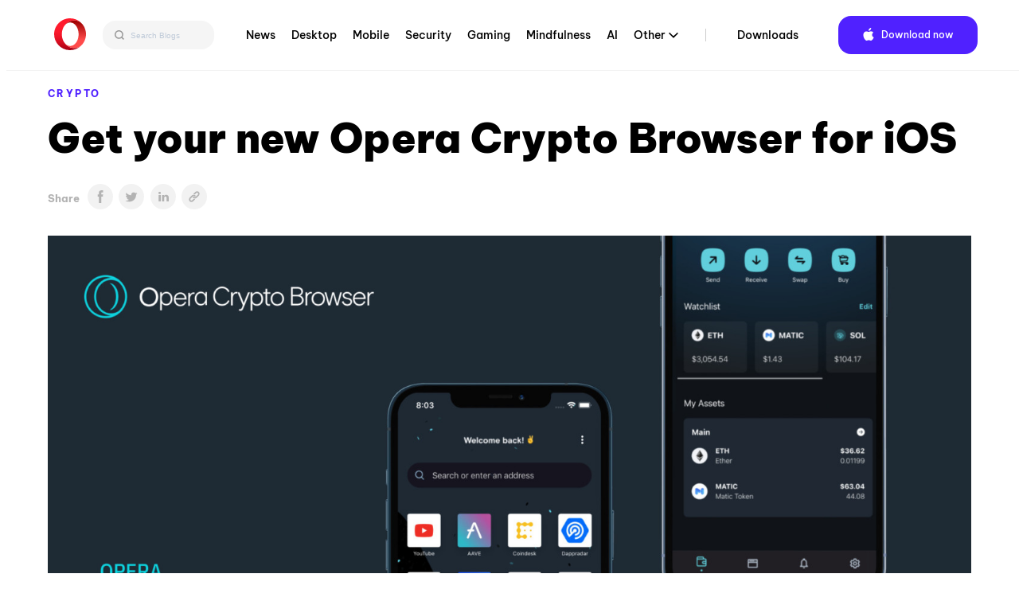

--- FILE ---
content_type: text/html; charset=UTF-8
request_url: https://blogs.opera.com/mobile/2022/04/crypto-browser-ios/
body_size: 19264
content:

<!DOCTYPE html>
<!--[if lt IE 7]>
<html class="no-js lt-ie9 lt-ie8 lt-ie7"> <![endif]-->
<!--[if IE 7]>
<html class="no-js lt-ie9 lt-ie8"> <![endif]-->
<!--[if IE 8]>
<html class="no-js lt-ie9"> <![endif]-->
<!--[if gt IE 8]><!-->
<html class="no-js"> <!--<![endif]-->
<head>
    <meta charset="utf-8">
    <!-- Google Tag Manager -->
<script>(function(w,d,s,l,i){w[l]=w[l]||[];w[l].push({'gtm.start':
            new Date().getTime(),event:'gtm.js'});var f=d.getElementsByTagName(s)[0],
        j=d.createElement(s),dl=l!='dataLayer'?'&l='+l:'';j.async=true;j.src=
        'https://www.googletagmanager.com/gtm.js?id='+i+dl;f.parentNode.insertBefore(j,f);
    })(window,document,'script','dataLayer','GTM-N57PTZ9');</script>
<!-- End Google Tag Manager -->

    <meta http-equiv="X-UA-Compatible"
          content="IE=edge,chrome=1">

    
    <link rel="icon"
          type="image/x-icon"
          href="https://blogs.opera.com/mobile/wp-content/themes/opera-2022/static/img/opera.ced696a02c2c07e24ea24dbbed94d229.ico"/>

    <meta name="description"
          content="">
    <meta name="author"
          content="">

    <meta name="viewport"
          content="width=device-width">
    <link rel="stylesheet"
          type="text/css"
          media="all"
          href="https://www-static-blogs.operacdn.com/mobile/wp-content/themes/opera-2022/static/css/main.4953db3418e1ee4841826924de902183.css"/>

    <link rel="pingback"
          href="https://blogs.opera.com/mobile/xmlrpc.php"/>
    <meta name='robots' content='index, follow, max-image-preview:large, max-snippet:-1, max-video-preview:-1' />
	<style>img:is([sizes="auto" i], [sizes^="auto," i]) { contain-intrinsic-size: 3000px 1500px }</style>
	
	<!-- This site is optimized with the Yoast SEO Premium plugin v25.2 (Yoast SEO v25.2) - https://yoast.com/wordpress/plugins/seo/ -->
	<title>Get your new Opera Crypto Browser for iOS - Blog | Opera Mobile</title>
	<meta name="description" content="The Opera Crypto Browser, launched earlier for Mac, Windows, and Android, is now coming to iOS. iPhone users can enjoy a dedicated Web3 browser" />
	<link rel="canonical" href="https://blogs.opera.com/mobile/2022/04/crypto-browser-ios/" />
	<meta property="og:locale" content="en_US" />
	<meta property="og:type" content="article" />
	<meta property="og:title" content="Get your new Opera Crypto Browser for iOS" />
	<meta property="og:description" content="The Opera Crypto Browser, launched earlier for Mac, Windows, and Android, is now coming to iOS. iPhone users can enjoy a dedicated Web3 browser" />
	<meta property="og:url" content="https://blogs.opera.com/mobile/2022/04/crypto-browser-ios/" />
	<meta property="og:site_name" content="Opera Mobile" />
	<meta property="article:published_time" content="2022-04-14T07:00:00+00:00" />
	<meta property="article:modified_time" content="2022-04-14T12:39:58+00:00" />
	<meta property="og:image" content="https://www-static-blogs.operacdn.com/mobile/wp-content/uploads/sites/4/2022/04/Slide-16_9-51.jpg" />
	<meta property="og:image:width" content="1920" />
	<meta property="og:image:height" content="1080" />
	<meta property="og:image:type" content="image/jpeg" />
	<meta name="author" content="Julia Szyndzielorz" />
	<meta name="twitter:card" content="summary_large_image" />
	<meta name="twitter:creator" content="@ju_szy" />
	<meta name="twitter:label1" content="Written by" />
	<meta name="twitter:data1" content="Julia Szyndzielorz" />
	<meta name="twitter:label2" content="Est. reading time" />
	<meta name="twitter:data2" content="4 minutes" />
	<script type="application/ld+json" class="yoast-schema-graph">{"@context":"https://schema.org","@graph":[{"@type":"WebPage","@id":"https://blogs.opera.com/mobile/2022/04/crypto-browser-ios/","url":"https://blogs.opera.com/mobile/2022/04/crypto-browser-ios/","name":"Get your new Opera Crypto Browser for iOS - Blog | Opera Mobile","isPartOf":{"@id":"https://blogs.opera.com/mobile/#website"},"primaryImageOfPage":{"@id":"https://blogs.opera.com/mobile/2022/04/crypto-browser-ios/#primaryimage"},"image":{"@id":"https://blogs.opera.com/mobile/2022/04/crypto-browser-ios/#primaryimage"},"thumbnailUrl":"https://www-static-blogs.operacdn.com/mobile/wp-content/uploads/sites/4/2022/04/Slide-16_9-51.jpg","datePublished":"2022-04-14T07:00:00+00:00","dateModified":"2022-04-14T12:39:58+00:00","author":{"@id":"https://blogs.opera.com/mobile/#/schema/person/b9372495010d2afff4ae82a6b19d7f13"},"description":"The Opera Crypto Browser, launched earlier for Mac, Windows, and Android, is now coming to iOS. iPhone users can enjoy a dedicated Web3 browser","breadcrumb":{"@id":"https://blogs.opera.com/mobile/2022/04/crypto-browser-ios/#breadcrumb"},"inLanguage":"en-US","potentialAction":[{"@type":"ReadAction","target":["https://blogs.opera.com/mobile/2022/04/crypto-browser-ios/"]}]},{"@type":"ImageObject","inLanguage":"en-US","@id":"https://blogs.opera.com/mobile/2022/04/crypto-browser-ios/#primaryimage","url":"https://www-static-blogs.operacdn.com/mobile/wp-content/uploads/sites/4/2022/04/Slide-16_9-51.jpg","contentUrl":"https://www-static-blogs.operacdn.com/mobile/wp-content/uploads/sites/4/2022/04/Slide-16_9-51.jpg","width":1920,"height":1080,"caption":"Opera Crypto Browser on iOS"},{"@type":"BreadcrumbList","@id":"https://blogs.opera.com/mobile/2022/04/crypto-browser-ios/#breadcrumb","itemListElement":[{"@type":"ListItem","position":1,"name":"Home","item":"https://blogs.opera.com/mobile/"},{"@type":"ListItem","position":2,"name":"Get your new Opera Crypto Browser for iOS"}]},{"@type":"WebSite","@id":"https://blogs.opera.com/mobile/#website","url":"https://blogs.opera.com/mobile/","name":"Opera Mobile","description":"","potentialAction":[{"@type":"SearchAction","target":{"@type":"EntryPoint","urlTemplate":"https://blogs.opera.com/mobile/?s={search_term_string}"},"query-input":{"@type":"PropertyValueSpecification","valueRequired":true,"valueName":"search_term_string"}}],"inLanguage":"en-US"},{"@type":"Person","@id":"https://blogs.opera.com/mobile/#/schema/person/b9372495010d2afff4ae82a6b19d7f13","name":"Julia Szyndzielorz","image":{"@type":"ImageObject","inLanguage":"en-US","@id":"https://blogs.opera.com/mobile/#/schema/person/image/","url":"https://secure.gravatar.com/avatar/6cbde232e6a901f11e5652f9fabe7e9b06ac0e0b47e1aa88a691c4bf3afb8718?s=96&d=mm&r=g","contentUrl":"https://secure.gravatar.com/avatar/6cbde232e6a901f11e5652f9fabe7e9b06ac0e0b47e1aa88a691c4bf3afb8718?s=96&d=mm&r=g","caption":"Julia Szyndzielorz"},"description":"Director of Global Communications at Opera","sameAs":["https://x.com/ju_szy"],"url":"https://blogs.opera.com/mobile/author/jszyndzielorz/"}]}</script>
	<!-- / Yoast SEO Premium plugin. -->


<link rel="alternate" type="application/rss+xml" title="Opera Mobile &raquo; Get your new Opera Crypto Browser for iOS Comments Feed" href="https://blogs.opera.com/mobile/2022/04/crypto-browser-ios/feed/" />
<link rel='stylesheet' id='wp-block-library-css' href='https://www-static-blogs.operacdn.com/mobile/wp-includes/css/dist/block-library/style.min.css?ver=6.8.1' type='text/css' media='all' />
<style id='classic-theme-styles-inline-css' type='text/css'>
/*! This file is auto-generated */
.wp-block-button__link{color:#fff;background-color:#32373c;border-radius:9999px;box-shadow:none;text-decoration:none;padding:calc(.667em + 2px) calc(1.333em + 2px);font-size:1.125em}.wp-block-file__button{background:#32373c;color:#fff;text-decoration:none}
</style>
<style id='global-styles-inline-css' type='text/css'>
:root{--wp--preset--aspect-ratio--square: 1;--wp--preset--aspect-ratio--4-3: 4/3;--wp--preset--aspect-ratio--3-4: 3/4;--wp--preset--aspect-ratio--3-2: 3/2;--wp--preset--aspect-ratio--2-3: 2/3;--wp--preset--aspect-ratio--16-9: 16/9;--wp--preset--aspect-ratio--9-16: 9/16;--wp--preset--color--black: #000000;--wp--preset--color--cyan-bluish-gray: #abb8c3;--wp--preset--color--white: #ffffff;--wp--preset--color--pale-pink: #f78da7;--wp--preset--color--vivid-red: #cf2e2e;--wp--preset--color--luminous-vivid-orange: #ff6900;--wp--preset--color--luminous-vivid-amber: #fcb900;--wp--preset--color--light-green-cyan: #7bdcb5;--wp--preset--color--vivid-green-cyan: #00d084;--wp--preset--color--pale-cyan-blue: #8ed1fc;--wp--preset--color--vivid-cyan-blue: #0693e3;--wp--preset--color--vivid-purple: #9b51e0;--wp--preset--gradient--vivid-cyan-blue-to-vivid-purple: linear-gradient(135deg,rgba(6,147,227,1) 0%,rgb(155,81,224) 100%);--wp--preset--gradient--light-green-cyan-to-vivid-green-cyan: linear-gradient(135deg,rgb(122,220,180) 0%,rgb(0,208,130) 100%);--wp--preset--gradient--luminous-vivid-amber-to-luminous-vivid-orange: linear-gradient(135deg,rgba(252,185,0,1) 0%,rgba(255,105,0,1) 100%);--wp--preset--gradient--luminous-vivid-orange-to-vivid-red: linear-gradient(135deg,rgba(255,105,0,1) 0%,rgb(207,46,46) 100%);--wp--preset--gradient--very-light-gray-to-cyan-bluish-gray: linear-gradient(135deg,rgb(238,238,238) 0%,rgb(169,184,195) 100%);--wp--preset--gradient--cool-to-warm-spectrum: linear-gradient(135deg,rgb(74,234,220) 0%,rgb(151,120,209) 20%,rgb(207,42,186) 40%,rgb(238,44,130) 60%,rgb(251,105,98) 80%,rgb(254,248,76) 100%);--wp--preset--gradient--blush-light-purple: linear-gradient(135deg,rgb(255,206,236) 0%,rgb(152,150,240) 100%);--wp--preset--gradient--blush-bordeaux: linear-gradient(135deg,rgb(254,205,165) 0%,rgb(254,45,45) 50%,rgb(107,0,62) 100%);--wp--preset--gradient--luminous-dusk: linear-gradient(135deg,rgb(255,203,112) 0%,rgb(199,81,192) 50%,rgb(65,88,208) 100%);--wp--preset--gradient--pale-ocean: linear-gradient(135deg,rgb(255,245,203) 0%,rgb(182,227,212) 50%,rgb(51,167,181) 100%);--wp--preset--gradient--electric-grass: linear-gradient(135deg,rgb(202,248,128) 0%,rgb(113,206,126) 100%);--wp--preset--gradient--midnight: linear-gradient(135deg,rgb(2,3,129) 0%,rgb(40,116,252) 100%);--wp--preset--font-size--small: 13px;--wp--preset--font-size--medium: 20px;--wp--preset--font-size--large: 36px;--wp--preset--font-size--x-large: 42px;--wp--preset--spacing--20: 0.44rem;--wp--preset--spacing--30: 0.67rem;--wp--preset--spacing--40: 1rem;--wp--preset--spacing--50: 1.5rem;--wp--preset--spacing--60: 2.25rem;--wp--preset--spacing--70: 3.38rem;--wp--preset--spacing--80: 5.06rem;--wp--preset--shadow--natural: 6px 6px 9px rgba(0, 0, 0, 0.2);--wp--preset--shadow--deep: 12px 12px 50px rgba(0, 0, 0, 0.4);--wp--preset--shadow--sharp: 6px 6px 0px rgba(0, 0, 0, 0.2);--wp--preset--shadow--outlined: 6px 6px 0px -3px rgba(255, 255, 255, 1), 6px 6px rgba(0, 0, 0, 1);--wp--preset--shadow--crisp: 6px 6px 0px rgba(0, 0, 0, 1);}:where(.is-layout-flex){gap: 0.5em;}:where(.is-layout-grid){gap: 0.5em;}body .is-layout-flex{display: flex;}.is-layout-flex{flex-wrap: wrap;align-items: center;}.is-layout-flex > :is(*, div){margin: 0;}body .is-layout-grid{display: grid;}.is-layout-grid > :is(*, div){margin: 0;}:where(.wp-block-columns.is-layout-flex){gap: 2em;}:where(.wp-block-columns.is-layout-grid){gap: 2em;}:where(.wp-block-post-template.is-layout-flex){gap: 1.25em;}:where(.wp-block-post-template.is-layout-grid){gap: 1.25em;}.has-black-color{color: var(--wp--preset--color--black) !important;}.has-cyan-bluish-gray-color{color: var(--wp--preset--color--cyan-bluish-gray) !important;}.has-white-color{color: var(--wp--preset--color--white) !important;}.has-pale-pink-color{color: var(--wp--preset--color--pale-pink) !important;}.has-vivid-red-color{color: var(--wp--preset--color--vivid-red) !important;}.has-luminous-vivid-orange-color{color: var(--wp--preset--color--luminous-vivid-orange) !important;}.has-luminous-vivid-amber-color{color: var(--wp--preset--color--luminous-vivid-amber) !important;}.has-light-green-cyan-color{color: var(--wp--preset--color--light-green-cyan) !important;}.has-vivid-green-cyan-color{color: var(--wp--preset--color--vivid-green-cyan) !important;}.has-pale-cyan-blue-color{color: var(--wp--preset--color--pale-cyan-blue) !important;}.has-vivid-cyan-blue-color{color: var(--wp--preset--color--vivid-cyan-blue) !important;}.has-vivid-purple-color{color: var(--wp--preset--color--vivid-purple) !important;}.has-black-background-color{background-color: var(--wp--preset--color--black) !important;}.has-cyan-bluish-gray-background-color{background-color: var(--wp--preset--color--cyan-bluish-gray) !important;}.has-white-background-color{background-color: var(--wp--preset--color--white) !important;}.has-pale-pink-background-color{background-color: var(--wp--preset--color--pale-pink) !important;}.has-vivid-red-background-color{background-color: var(--wp--preset--color--vivid-red) !important;}.has-luminous-vivid-orange-background-color{background-color: var(--wp--preset--color--luminous-vivid-orange) !important;}.has-luminous-vivid-amber-background-color{background-color: var(--wp--preset--color--luminous-vivid-amber) !important;}.has-light-green-cyan-background-color{background-color: var(--wp--preset--color--light-green-cyan) !important;}.has-vivid-green-cyan-background-color{background-color: var(--wp--preset--color--vivid-green-cyan) !important;}.has-pale-cyan-blue-background-color{background-color: var(--wp--preset--color--pale-cyan-blue) !important;}.has-vivid-cyan-blue-background-color{background-color: var(--wp--preset--color--vivid-cyan-blue) !important;}.has-vivid-purple-background-color{background-color: var(--wp--preset--color--vivid-purple) !important;}.has-black-border-color{border-color: var(--wp--preset--color--black) !important;}.has-cyan-bluish-gray-border-color{border-color: var(--wp--preset--color--cyan-bluish-gray) !important;}.has-white-border-color{border-color: var(--wp--preset--color--white) !important;}.has-pale-pink-border-color{border-color: var(--wp--preset--color--pale-pink) !important;}.has-vivid-red-border-color{border-color: var(--wp--preset--color--vivid-red) !important;}.has-luminous-vivid-orange-border-color{border-color: var(--wp--preset--color--luminous-vivid-orange) !important;}.has-luminous-vivid-amber-border-color{border-color: var(--wp--preset--color--luminous-vivid-amber) !important;}.has-light-green-cyan-border-color{border-color: var(--wp--preset--color--light-green-cyan) !important;}.has-vivid-green-cyan-border-color{border-color: var(--wp--preset--color--vivid-green-cyan) !important;}.has-pale-cyan-blue-border-color{border-color: var(--wp--preset--color--pale-cyan-blue) !important;}.has-vivid-cyan-blue-border-color{border-color: var(--wp--preset--color--vivid-cyan-blue) !important;}.has-vivid-purple-border-color{border-color: var(--wp--preset--color--vivid-purple) !important;}.has-vivid-cyan-blue-to-vivid-purple-gradient-background{background: var(--wp--preset--gradient--vivid-cyan-blue-to-vivid-purple) !important;}.has-light-green-cyan-to-vivid-green-cyan-gradient-background{background: var(--wp--preset--gradient--light-green-cyan-to-vivid-green-cyan) !important;}.has-luminous-vivid-amber-to-luminous-vivid-orange-gradient-background{background: var(--wp--preset--gradient--luminous-vivid-amber-to-luminous-vivid-orange) !important;}.has-luminous-vivid-orange-to-vivid-red-gradient-background{background: var(--wp--preset--gradient--luminous-vivid-orange-to-vivid-red) !important;}.has-very-light-gray-to-cyan-bluish-gray-gradient-background{background: var(--wp--preset--gradient--very-light-gray-to-cyan-bluish-gray) !important;}.has-cool-to-warm-spectrum-gradient-background{background: var(--wp--preset--gradient--cool-to-warm-spectrum) !important;}.has-blush-light-purple-gradient-background{background: var(--wp--preset--gradient--blush-light-purple) !important;}.has-blush-bordeaux-gradient-background{background: var(--wp--preset--gradient--blush-bordeaux) !important;}.has-luminous-dusk-gradient-background{background: var(--wp--preset--gradient--luminous-dusk) !important;}.has-pale-ocean-gradient-background{background: var(--wp--preset--gradient--pale-ocean) !important;}.has-electric-grass-gradient-background{background: var(--wp--preset--gradient--electric-grass) !important;}.has-midnight-gradient-background{background: var(--wp--preset--gradient--midnight) !important;}.has-small-font-size{font-size: var(--wp--preset--font-size--small) !important;}.has-medium-font-size{font-size: var(--wp--preset--font-size--medium) !important;}.has-large-font-size{font-size: var(--wp--preset--font-size--large) !important;}.has-x-large-font-size{font-size: var(--wp--preset--font-size--x-large) !important;}
:where(.wp-block-post-template.is-layout-flex){gap: 1.25em;}:where(.wp-block-post-template.is-layout-grid){gap: 1.25em;}
:where(.wp-block-columns.is-layout-flex){gap: 2em;}:where(.wp-block-columns.is-layout-grid){gap: 2em;}
:root :where(.wp-block-pullquote){font-size: 1.5em;line-height: 1.6;}
</style>
<link rel='stylesheet' id='related-posts-by-taxonomy-css' href='https://www-static-blogs.operacdn.com/mobile/wp-content/plugins/related-posts-by-taxonomy/includes/assets/css/styles.css?ver=6.8.1' type='text/css' media='all' />
<link rel="https://api.w.org/" href="https://blogs.opera.com/mobile/wp-json/" /><link rel="alternate" title="JSON" type="application/json" href="https://blogs.opera.com/mobile/wp-json/wp/v2/posts/2033" /><link rel="EditURI" type="application/rsd+xml" title="RSD" href="https://blogs.opera.com/mobile/xmlrpc.php?rsd" />
<meta name="generator" content="WordPress 6.8.1" />
<link rel='shortlink' href='https://blogs.opera.com/mobile/?p=2033' />
<link rel="alternate" title="oEmbed (JSON)" type="application/json+oembed" href="https://blogs.opera.com/mobile/wp-json/oembed/1.0/embed?url=https%3A%2F%2Fblogs.opera.com%2Fmobile%2F2022%2F04%2Fcrypto-browser-ios%2F" />
<link rel="alternate" title="oEmbed (XML)" type="text/xml+oembed" href="https://blogs.opera.com/mobile/wp-json/oembed/1.0/embed?url=https%3A%2F%2Fblogs.opera.com%2Fmobile%2F2022%2F04%2Fcrypto-browser-ios%2F&#038;format=xml" />

</head>
<body class="wp-singular post-template-default single single-post postid-2033 single-format-standard wp-theme-opera-2022">
<!-- Google Tag Manager (noscript) -->
<noscript><iframe src="https://www.googletagmanager.com/ns.html?id=GTM-N57PTZ9"
                  height="0" width="0" style="display:none;visibility:hidden"></iframe></noscript>
<!-- End Google Tag Manager (noscript) -->
<!--[if lt IE 7]>
<p class="chromeframe">You are using an outdated browser.
    <a href="http://opera.com/">Upgrade your browser today</a>
</p>
<![endif]-->
<div class="header button-theme"
     role="navigation">
    <div class="header__wrapper container-fluid wrapper">
        <a class="header__brand"
           href="https://blogs.opera.com/mobile/">
            <img src="https://www-static-blogs.operacdn.com/mobile/wp-content/themes/opera-2022/static/img/logo.64d9b43037de76c75fa0a1a04d91f14e.svg"
                 alt="Opera"/>
        </a>
        <div class="search">
            <div class="searchBar">
                <form role="search" method="get" id="searchform" action="https://blogs.opera.com/mobile/" >
            <input id="searchQueryInput" class="search-form search-field" type="text" name="s" placeholder="Search Blogs" value=""/>
            <button id="searchsubmit" type="submit" id="searchsubmit" />
                <svg width="12" height="12" viewBox="0 0 12 12" fill="none" xmlns="http://www.w3.org/2000/svg">
                    <path d="M5.37909 0.666748L10.6667 6.00008M10.6667 6.00008L5.37909 11.3334M10.6667 6.00008L0 6.00008" stroke="#666666" stroke-width="1.46667"/>
                </svg>
            </button>
            <button id="searchQueryIcon" name="searchQueryIcon">
                <svg width="18" height="18" viewBox="0 0 18 18" fill="none" xmlns="http://www.w3.org/2000/svg">
                <path fill-rule="evenodd" clip-rule="evenodd" d="M11.3368 7.40174C11.3368 9.57502 9.57502 11.3368 7.40174 11.3368C5.22846 11.3368 3.46667 9.57502 3.46667 7.40174C3.46667 5.22846 5.22846 3.46667 7.40174 3.46667C9.57502 3.46667 11.3368 5.22846 11.3368 7.40174ZM10.6676 11.7047C9.76062 12.3942 8.62897 12.8035 7.40174 12.8035C4.41844 12.8035 2 10.385 2 7.40174C2 4.41844 4.41844 2 7.40174 2C10.385 2 12.8035 4.41844 12.8035 7.40174C12.8035 8.62897 12.3942 9.76062 11.7047 10.6676L13.9972 12.9601L12.9601 13.9972L10.6676 11.7047Z" fill="#999999"/>
                </svg>
            </button>

            </form>            </div>
        </div>
        <div class="header__menu">
            <ul id="menu-top-menu" class="menu"><li id="menu-item-2055" class="menu-item menu-item-type-custom menu-item-object-custom menu-item-2055"><a href="https://blogs.opera.com/news/">News</a></li>
<li id="menu-item-2056" class="menu-item menu-item-type-custom menu-item-object-custom menu-item-2056"><a href="https://blogs.opera.com/desktop/">Desktop</a></li>
<li id="menu-item-2057" class="menu-item menu-item-type-custom menu-item-object-custom menu-item-home menu-item-2057"><a href="https://blogs.opera.com/mobile/">Mobile</a></li>
<li id="menu-item-2059" class="menu-item menu-item-type-custom menu-item-object-custom menu-item-2059"><a href="https://blogs.opera.com/security/">Security</a></li>
<li id="menu-item-2260" class="menu-item menu-item-type-custom menu-item-object-custom menu-item-2260"><a href="https://blogs.opera.com/news/category/gaming/">Gaming</a></li>
<li id="menu-item-2439" class="menu-item menu-item-type-custom menu-item-object-custom menu-item-2439"><a href="https://blogs.opera.com/news/category/mindfulness/">Mindfulness</a></li>
<li id="menu-item-2259" class="menu-item menu-item-type-custom menu-item-object-custom menu-item-2259"><a href="https://blogs.opera.com/news/category/ai/">AI</a></li>
<li id="menu-item-2060" class="menu-item menu-item-type-custom menu-item-object-custom menu-item-has-children menu-item-2060"><a href="#">Other</a>
<ul class="sub-menu">
	<li id="menu-item-2061" class="menu-item menu-item-type-custom menu-item-object-custom menu-item-2061"><a href="https://blogs.opera.com/tips-and-tricks/">Tips &amp; Tricks</a></li>
	<li id="menu-item-2058" class="menu-item menu-item-type-custom menu-item-object-custom menu-item-2058"><a href="https://blogs.opera.com/crypto/">Crypto</a></li>
	<li id="menu-item-2062" class="menu-item menu-item-type-custom menu-item-object-custom menu-item-2062"><a href="https://blogs.opera.com/russia/">Russia &amp; CIS</a></li>
	<li id="menu-item-2063" class="menu-item menu-item-type-custom menu-item-object-custom menu-item-2063"><a href="https://blogs.opera.com/africa/">Africa</a></li>
	<li id="menu-item-2064" class="menu-item menu-item-type-custom menu-item-object-custom menu-item-2064"><a href="https://blogs.opera.com/india/">India</a></li>
	<li id="menu-item-2065" class="menu-item menu-item-type-custom menu-item-object-custom menu-item-2065"><a href="https://blogs.opera.com/indonesia/">Indonesia</a></li>
	<li id="menu-item-2066" class="menu-item menu-item-type-custom menu-item-object-custom menu-item-2066"><a href="https://blogs.opera.com/germany/">Germany</a></li>
</ul>
</li>
<li id="menu-item-2067" class="main-nav-separator menu-item menu-item-type-custom menu-item-object-custom menu-item-2067"><a href="https://www.opera.com/download">Downloads</a></li>
</ul>            <div class="right">
                <div class="dark-theme-switch @mobile-hidden">
                </div>
                <div class="header__download">
                    <span class="download-button--wrapper download-button--desktop download-button--full ">
                        <a href="https://www.opera.com/download"
                           target="_blank"
                           class="button"
                           rel="nofollow noopener"
                           data-alternative="None">
                             <span class="cta"><span class="platform-icon">Download now</span></span>
                        </a>
                    </span>
                </div>
            </div>
        </div>
        <input id="header__switcher"
               class="hidden--clip header__switcher"
               type="checkbox">
        <label class="header__menu-switcher"
               for="header__switcher"
               style="background-image: url(https://www-static-blogs.operacdn.com/mobile/wp-content/themes/opera-2022/static/img/hamburger-icon.f6b521ba8d57ffa897052aa010122589.svg)"></label>
        <nav class="header__menu-nav container-fluid"><div class="menu-item menu-item-type-custom menu-item-object-custom menu-item-2055"><input id="hf-browsers-switcher2055" class="hf__dd-switcher hf-hide" type="checkbox"><h4 class="hf__heading"><label class="hf__label" for="hf-browsers-switcher2055"><a class="hf__link hover-line" href=https://blogs.opera.com/news/">News</a></label></h4></div><div class="menu-item menu-item-type-custom menu-item-object-custom menu-item-2056"><input id="hf-browsers-switcher2056" class="hf__dd-switcher hf-hide" type="checkbox"><h4 class="hf__heading"><label class="hf__label" for="hf-browsers-switcher2056"><a class="hf__link hover-line" href=https://blogs.opera.com/desktop/">Desktop</a></label></h4></div><div class="menu-item menu-item-type-custom menu-item-object-custom menu-item-home menu-item-2057"><input id="hf-browsers-switcher2057" class="hf__dd-switcher hf-hide" type="checkbox"><h4 class="hf__heading"><label class="hf__label" for="hf-browsers-switcher2057"><a class="hf__link hover-line" href=https://blogs.opera.com/mobile/">Mobile</a></label></h4></div><div class="menu-item menu-item-type-custom menu-item-object-custom menu-item-2059"><input id="hf-browsers-switcher2059" class="hf__dd-switcher hf-hide" type="checkbox"><h4 class="hf__heading"><label class="hf__label" for="hf-browsers-switcher2059"><a class="hf__link hover-line" href=https://blogs.opera.com/security/">Security</a></label></h4></div><div class="menu-item menu-item-type-custom menu-item-object-custom menu-item-2260"><input id="hf-browsers-switcher2260" class="hf__dd-switcher hf-hide" type="checkbox"><h4 class="hf__heading"><label class="hf__label" for="hf-browsers-switcher2260"><a class="hf__link hover-line" href=https://blogs.opera.com/news/category/gaming/">Gaming</a></label></h4></div><div class="menu-item menu-item-type-custom menu-item-object-custom menu-item-2439"><input id="hf-browsers-switcher2439" class="hf__dd-switcher hf-hide" type="checkbox"><h4 class="hf__heading"><label class="hf__label" for="hf-browsers-switcher2439"><a class="hf__link hover-line" href=https://blogs.opera.com/news/category/mindfulness/">Mindfulness</a></label></h4></div><div class="menu-item menu-item-type-custom menu-item-object-custom menu-item-2259"><input id="hf-browsers-switcher2259" class="hf__dd-switcher hf-hide" type="checkbox"><h4 class="hf__heading"><label class="hf__label" for="hf-browsers-switcher2259"><a class="hf__link hover-line" href=https://blogs.opera.com/news/category/ai/">AI</a></label></h4></div><div class="menu-item menu-item-type-custom menu-item-object-custom menu-item-has-children dropdown menu-item-2060"><input id="hf-browsers-switcher2060" class="hf__dd-switcher hf-hide" type="checkbox"><h4 class="hf__heading"><label class="hf__label" for="hf-browsers-switcher2060"><a class="hf__link hover-line" href=#">Other</a></label></h4><div class="hf__dd-content header__dd-content">
<ul class="dropdown-menu depth_0">
	<li class="menu-item menu-item-type-custom menu-item-object-custom menu-item-2061"><a class="hf__link hover-line" href="https://blogs.opera.com/tips-and-tricks/"><span class="hover-line__element">Tips &amp; Tricks</span></a></li>	<li class="menu-item menu-item-type-custom menu-item-object-custom menu-item-2058"><a class="hf__link hover-line" href="https://blogs.opera.com/crypto/"><span class="hover-line__element">Crypto</span></a></li>	<li class="menu-item menu-item-type-custom menu-item-object-custom menu-item-2062"><a class="hf__link hover-line" href="https://blogs.opera.com/russia/"><span class="hover-line__element">Russia &amp; CIS</span></a></li>	<li class="menu-item menu-item-type-custom menu-item-object-custom menu-item-2063"><a class="hf__link hover-line" href="https://blogs.opera.com/africa/"><span class="hover-line__element">Africa</span></a></li>	<li class="menu-item menu-item-type-custom menu-item-object-custom menu-item-2064"><a class="hf__link hover-line" href="https://blogs.opera.com/india/"><span class="hover-line__element">India</span></a></li>	<li class="menu-item menu-item-type-custom menu-item-object-custom menu-item-2065"><a class="hf__link hover-line" href="https://blogs.opera.com/indonesia/"><span class="hover-line__element">Indonesia</span></a></li>	<li class="menu-item menu-item-type-custom menu-item-object-custom menu-item-2066"><a class="hf__link hover-line" href="https://blogs.opera.com/germany/"><span class="hover-line__element">Germany</span></a></li></ul></div></div><div class="main-nav-separator menu-item menu-item-type-custom menu-item-object-custom menu-item-2067"><input id="hf-browsers-switcher2067" class="hf__dd-switcher hf-hide" type="checkbox"><h4 class="hf__heading"><label class="hf__label" for="hf-browsers-switcher2067"><a class="hf__link hover-line" href=https://www.opera.com/download">Downloads</a></label></h4></div></nav>    </div>
</div>

<div id="opera"
     class="container-fluid wrapper">

    
        <article class="post post-2033 type-post status-publish format-standard has-post-thumbnail hentry category-crypto-2 tag-crypto tag-news" id="post-2033">
            <header>
                <p class="category"><a href="https://blogs.opera.com/mobile/category/crypto-2/">Crypto</a></p>
                <h1 class="title">Get your new Opera Crypto Browser for iOS</a></h1>
                <span class="share-icons">
            <p>Share</p>
                <ul><li><a class="col-1 sbtn s-facebook" href="https://www.facebook.com/sharer/sharer.php?u=https%3A%2F%2Fblogs.opera.com%2Fmobile%2F2022%2F04%2Fcrypto-browser-ios%2F" target="_blank" rel="nofollow"><img src="https://www-static-blogs.operacdn.com/mobile/wp-content/themes/opera-2022/static/img/share-article_facebook.da73949178f1431aa6845a440149477e.svg"></a></li><li><a class="col-1 sbtn s-twitter" href="https://twitter.com/intent/tweet?text=Get%20your%20new%20Opera%20Crypto%20Browser%20for%20iOS&amp;url=https%3A%2F%2Fblogs.opera.com%2Fmobile%2F2022%2F04%2Fcrypto-browser-ios%2F&amp;via=wpvkp" target="_blank" rel="nofollow"><img src="https://www-static-blogs.operacdn.com/mobile/wp-content/themes/opera-2022/static/img/share-article_twitter.2d56c3ce28cf4b8b0c903daaa279cdec.svg"></a></li><li><a class="col-2 sbtn s-linkedin" href="https://www.linkedin.com/shareArticle?mini=true&url=https%3A%2F%2Fblogs.opera.com%2Fmobile%2F2022%2F04%2Fcrypto-browser-ios%2F&amp;title=Get%20your%20new%20Opera%20Crypto%20Browser%20for%20iOS" target="_blank" rel="nofollow"><img src="https://www-static-blogs.operacdn.com/mobile/wp-content/themes/opera-2022/static/img/share-article_linkedin.6432d0e754bc197e2aeb64c38fcf2e23.svg"></a></li><li class="to-clipboard"><img src="https://www-static-blogs.operacdn.com/mobile/wp-content/themes/opera-2022/static/img/share-article_copy-link.c83a9d420f922d3fde784398f6d5b79c.png"></li></ul>        </span>
                <span class="header-image">
            <img src="https://www-static-blogs.operacdn.com/mobile/wp-content/uploads/sites/4/2022/04/Slide-16_9-51.jpg" class="attachment-post-thumbnail size-post-thumbnail wp-post-image" alt="Opera Crypto Browser on iOS" decoding="async" fetchpriority="high" srcset="https://www-static-blogs.operacdn.com/mobile/wp-content/uploads/sites/4/2022/04/Slide-16_9-51.jpg 1920w, https://www-static-blogs.operacdn.com/mobile/wp-content/uploads/sites/4/2022/04/Slide-16_9-51-300x169.jpg 300w, https://www-static-blogs.operacdn.com/mobile/wp-content/uploads/sites/4/2022/04/Slide-16_9-51-1024x576.jpg 1024w, https://www-static-blogs.operacdn.com/mobile/wp-content/uploads/sites/4/2022/04/Slide-16_9-51-768x432.jpg 768w, https://www-static-blogs.operacdn.com/mobile/wp-content/uploads/sites/4/2022/04/Slide-16_9-51-1536x864.jpg 1536w, https://www-static-blogs.operacdn.com/mobile/wp-content/uploads/sites/4/2022/04/Slide-16_9-51-1240x698.jpg 1240w, https://www-static-blogs.operacdn.com/mobile/wp-content/uploads/sites/4/2022/04/Slide-16_9-51-620x349.jpg 620w, https://www-static-blogs.operacdn.com/mobile/wp-content/uploads/sites/4/2022/04/Slide-16_9-51-150x84.jpg 150w" sizes="(max-width: 1920px) 100vw, 1920px" />        </span>
                <div class="time-wrapper">
                    <time datetime="2022-04-14">April 14th, 2022</time>
                </div>
            </header>
            <div class="content-wrapper">
                <div class="content">
                    
<figure class="wp-block-image"><img decoding="async" src="https://lh5.googleusercontent.com/XX69uRIf9AndP3zwbdL4M9b7aaETu3RM3xeszwpIdhGTixVkJgDnfTebUx43cMOgQWwZPnQVePj4jGbN5pTfQMckGVELzPCghLg5qrnsfPWgUpuCMG4zSkr3K4577n5V6zbDyz3j" alt="" /></figure>



<p>Hello again readers, iOS users, and fans of Web3,</p>



<p>As you surely know, Web3, the emerging decentralized internet, is gaining further momentum day by day. Recent reports show that a <a href="https://thenewstack.io/web3-developer-ecosystem/">record</a> 34 thousand developers have joined the space so far, steadily increasing the number of available dApps. If you’re not exactly sure what that means for you, or the internet in general, you’re not alone. Thankfully, Opera’s Crypto Browser Project brings the best of Web3 together, designed to meet the needs of veteran crypto users as well as help onboard those new to Web3. And now, this experience is being optimized for <a href="https://opr.as/crbrios">iOS</a>.</p>



<p><strong>A web3 browser</strong></p>



<p>The Opera Crypto Browser, for Windows, Mac and Android, is a dedicated web3 browser with a built-in non-custodial crypto wallet. Built for crypto experts and novices alike, it provides a streamlined and comprehensible user experience with decentralized apps (dapps), games and metaverse platforms, so that no one, including our friends on Macs and iPhones, is left out.</p>



<p>Jorgen Arnesen, EVP Mobile at Opera, put it this way:<strong> </strong>“<em>The interest in Web3 is continuing to grow. The Opera Crypto Browser Project was built to simplify the Web3 user experience that has often been bewildering for mainstream users. Opera believes Web3 has to be easy to use in order to reach its full potential and a mass adoption.</em>”</p>



<p>Among its features is a news and data aggregator called <strong>Crypto Corner</strong>, a dedicated start page with live crypto information and updates, crypto asset prices and gas fees, as well as crypto events, airdrops, and even podcasts. It brings together all the information you need to both learn about, and stay up to date on, the world of crypto.</p>



<p><strong>Crypto, tokens and wallets</strong></p>



<p>The core of Web3 is blockchain, which is why Opera Crypto Browser has an integrated non-custodial Crypto Wallet that supports Ethereum, <a href="https://press.opera.com/2022/03/30/opera-takes-a-giant-leap-into-web3-integrates-solana-polygon-starkex-and-others/">Polygon</a>, and Celo blockchain ecosystems with more blockchain integration on the way. This built-in wallet allows you to buy crypto with fiat, as well as send, receive and swap the tokens of any supported blockchain. It also gives you seamless and direct access to decentralized exchanges, Web3-based NFTs, and gaming Dapps – including over 7,000 Polygon-based services. This all means that Web3 can now be accessed as seamlessly as any website on Web2.</p>



<figure class="wp-block-image size-large"><a href="https://www-static-blogs.operacdn.com/mobile/wp-content/uploads/sites/4/2022/04/Slide-16_9-46.jpg"><img decoding="async" width="1024" height="576" src="https://www-static-blogs.operacdn.com/mobile/wp-content/uploads/sites/4/2022/04/Slide-16_9-46-1024x576.jpg" alt="Opera Crypto Browser on iOS - image with three displays" class="wp-image-2037" srcset="https://www-static-blogs.operacdn.com/mobile/wp-content/uploads/sites/4/2022/04/Slide-16_9-46-1024x576.jpg 1024w, https://www-static-blogs.operacdn.com/mobile/wp-content/uploads/sites/4/2022/04/Slide-16_9-46-300x169.jpg 300w, https://www-static-blogs.operacdn.com/mobile/wp-content/uploads/sites/4/2022/04/Slide-16_9-46-768x432.jpg 768w, https://www-static-blogs.operacdn.com/mobile/wp-content/uploads/sites/4/2022/04/Slide-16_9-46-1536x864.jpg 1536w, https://www-static-blogs.operacdn.com/mobile/wp-content/uploads/sites/4/2022/04/Slide-16_9-46-1240x698.jpg 1240w, https://www-static-blogs.operacdn.com/mobile/wp-content/uploads/sites/4/2022/04/Slide-16_9-46-620x349.jpg 620w, https://www-static-blogs.operacdn.com/mobile/wp-content/uploads/sites/4/2022/04/Slide-16_9-46-150x84.jpg 150w, https://www-static-blogs.operacdn.com/mobile/wp-content/uploads/sites/4/2022/04/Slide-16_9-46.jpg 1920w" sizes="(max-width: 1024px) 100vw, 1024px" /></a></figure>



<p>Already have a different wallet? The Crypto Browser on iOS, just like on Windows and Android, lets you restore any EVM-compatible wallet (Ethereum Virtual Machine) with the native Opera Wallet, meaning you can integrate your existing assets and balances into your Crypto Browser setup and keep everything in one place, so to speak.</p>



<p><strong>Opera meets Web3</strong></p>



<p>With more than 25 years of experience building web browsers, Opera is considered among the top privacy and security browsers in the world. The Crypto Browser is dedicated to further improving security on Web3 with features like a native ad and tracker blocker, pop-up blocker, and an intuitive Cookie Dialogue Blocker. Also included is cryptocurrency mining protection, blocking any cryptojacking scripts that could compromise iOS devices (and decrease their performance).</p>



<p>With plenty more advances and features in the works, <a href="https://opr.as/crbrios">Opera’s Crypto Browser</a> represents an important step toward simplifying and streamlining access to Web3. Now, with iOS integration, Opera pushes the envelope even further for hundreds of millions of iOS users worldwide.</p>



<p>So, go ahead and download the Opera Crypto Browser for iOS <a href="https://opr.as/crbrios">here</a>, and happy browsing Web3! Opera Crypto Browser is also available for <a href="https://www.opera.com/crypto/next" target="_blank" rel="noreferrer noopener">Mac, Windows, and Android</a>.</p>



<figure class="wp-block-image size-large"><a href="https://www-static-blogs.operacdn.com/mobile/wp-content/uploads/sites/4/2022/04/Slide-16_9-55.jpg"><img decoding="async" width="1024" height="576" src="https://www-static-blogs.operacdn.com/mobile/wp-content/uploads/sites/4/2022/04/Slide-16_9-55-1024x576.jpg" alt="Opera Crypto Browser on iOS and Mac" class="wp-image-2038" srcset="https://www-static-blogs.operacdn.com/mobile/wp-content/uploads/sites/4/2022/04/Slide-16_9-55-1024x576.jpg 1024w, https://www-static-blogs.operacdn.com/mobile/wp-content/uploads/sites/4/2022/04/Slide-16_9-55-300x169.jpg 300w, https://www-static-blogs.operacdn.com/mobile/wp-content/uploads/sites/4/2022/04/Slide-16_9-55-768x432.jpg 768w, https://www-static-blogs.operacdn.com/mobile/wp-content/uploads/sites/4/2022/04/Slide-16_9-55-1536x864.jpg 1536w, https://www-static-blogs.operacdn.com/mobile/wp-content/uploads/sites/4/2022/04/Slide-16_9-55-1240x698.jpg 1240w, https://www-static-blogs.operacdn.com/mobile/wp-content/uploads/sites/4/2022/04/Slide-16_9-55-620x349.jpg 620w, https://www-static-blogs.operacdn.com/mobile/wp-content/uploads/sites/4/2022/04/Slide-16_9-55-150x84.jpg 150w, https://www-static-blogs.operacdn.com/mobile/wp-content/uploads/sites/4/2022/04/Slide-16_9-55.jpg 1920w" sizes="(max-width: 1024px) 100vw, 1024px" /></a></figure>
                    
<div class="entry-author ">
            <a href="https://blogs.opera.com/mobile/author/jszyndzielorz/">
            <img class="avatar small"
             src="https://secure.gravatar.com/avatar/6cbde232e6a901f11e5652f9fabe7e9b06ac0e0b47e1aa88a691c4bf3afb8718?s=120&d=mm&r=g"
             srcset="https://secure.gravatar.com/avatar/6cbde232e6a901f11e5652f9fabe7e9b06ac0e0b47e1aa88a691c4bf3afb8718?s=120&d=mm&r=g 1x, https://secure.gravatar.com/avatar/6cbde232e6a901f11e5652f9fabe7e9b06ac0e0b47e1aa88a691c4bf3afb8718?s=240&d=mm&r=g 2x"
             alt="">
        <h1 class="job-position">Julia Szyndzielorz</h1>
            </a>
                            <a href="https://blogs.opera.com/mobile/author/jszyndzielorz/">
                <p class="desc">Director of Global Communications at Opera</p>
                    </a>
            </div>
                    <span class="tags"><a href="https://blogs.opera.com/mobile/tag/crypto/" rel="tag">Crypto</a><a href="https://blogs.opera.com/mobile/tag/news/" rel="tag">news</a></span>                    <hr>
                    <div>
                        
<section id="feedback-container">
    <header>
        <h3>User comments</h3>
    </header>

    <div id="nodebb-comments"
         data-url="https://forums.opera.com"
         data-site="blogs"
         data-page="mobile+2033"
    ></div>
    <noscript><p class="js-disabled">Please enable JavaScript to view comments</p></noscript>
</section>
                    </div>
                </div>

                <div class="sidebar">
                    <div class="floating-section">
                        
<div class="download-section button-theme ">
    <img src="https://www-static-blogs.operacdn.com/mobile/wp-content/themes/opera-2022/static/img/image-sidebar.29f5b4d12d78f62e8696a3c6490f6341.png" alt="You deserve a&lt;/br&gt;better browser">
    <h3>You deserve a</br>better browser</h3>
    <p>Faster, safer and smarter than default browsers. Fully-featured for privacy, security, and so much more.</p>
    
    <span class="download-button--wrapper download-button--full">
        <a href="https://www.opera.com/download"
            target="_blank"
            class="button"
            rel="nofollow noopener"
            data-alternative="None"
            data-product="opera"
        >
            <span class="cta">
                <span class="platform-icon">Download now</span>
            </span>
        </a>
    </span>
</div>
                    </div>
                </div>
            </div>
                        <hr>
            
<div class="related-articles">
    <div class="carousel">

        <div class="posts-wrapper myslides fade row posts-a">                    <article id="post-2497" class="post-2497 post type-post status-publish format-standard has-post-thumbnail hentry category-front-page category-opera-for-android tag-opera-browser tag-opera-for-android tag-vpn">
                        
<header>
    <a href="https://blogs.opera.com/mobile/2026/01/opera-for-android-vpn-pro-30-day-trial-no-sign-up/"><img src="https://www-static-blogs.operacdn.com/mobile/wp-content/uploads/sites/4/2026/01/opera-vpn-pro-30-day-trial-no-sign-up.jpg" class="attachment-post-thumbnail size-post-thumbnail wp-post-image" alt="Opera VPN Pro 30-day free trial, no sign-up needed" decoding="async" loading="lazy" srcset="https://www-static-blogs.operacdn.com/mobile/wp-content/uploads/sites/4/2026/01/opera-vpn-pro-30-day-trial-no-sign-up.jpg 1920w, https://www-static-blogs.operacdn.com/mobile/wp-content/uploads/sites/4/2026/01/opera-vpn-pro-30-day-trial-no-sign-up-300x169.jpg 300w, https://www-static-blogs.operacdn.com/mobile/wp-content/uploads/sites/4/2026/01/opera-vpn-pro-30-day-trial-no-sign-up-1024x576.jpg 1024w, https://www-static-blogs.operacdn.com/mobile/wp-content/uploads/sites/4/2026/01/opera-vpn-pro-30-day-trial-no-sign-up-768x432.jpg 768w, https://www-static-blogs.operacdn.com/mobile/wp-content/uploads/sites/4/2026/01/opera-vpn-pro-30-day-trial-no-sign-up-1536x864.jpg 1536w" sizes="auto, (max-width: 1920px) 100vw, 1920px" /></a></header>
<div class="post-body">
    <p class="post-category"><a href="https://blogs.opera.com/mobile/category/opera-for-android/">Opera for Android</a></p>
    <h2 class="post-title">
        <a href="https://blogs.opera.com/mobile/2026/01/opera-for-android-vpn-pro-30-day-trial-no-sign-up/"
           rel="bookmark"
           title="Permanent Link to Opera for Android lets you try VPN Pro for 30 days for free, no sign ups needed">Opera for Android lets you try VPN Pro for 30 days for free, no sign...</a>
    </h2>
    <time datetime="2026-01-21">January 21st, 2026</time>
</div>
<footer>
    </footer>
                    </article>
                                    <article id="post-2488" class="post-2488 post type-post status-publish format-standard has-post-thumbnail hentry category-front-page category-ofa category-opera-for-android tag-opera-ai tag-opera-browser-ai">
                        
<header>
    <a href="https://blogs.opera.com/mobile/2026/01/say-hello-to-opera-browser-ai-on-opera-for-android/"><img src="https://www-static-blogs.operacdn.com/mobile/wp-content/uploads/sites/4/2026/01/ASK-AI-OFA.jpg" class="attachment-post-thumbnail size-post-thumbnail wp-post-image" alt="" decoding="async" loading="lazy" srcset="https://www-static-blogs.operacdn.com/mobile/wp-content/uploads/sites/4/2026/01/ASK-AI-OFA.jpg 1920w, https://www-static-blogs.operacdn.com/mobile/wp-content/uploads/sites/4/2026/01/ASK-AI-OFA-300x169.jpg 300w, https://www-static-blogs.operacdn.com/mobile/wp-content/uploads/sites/4/2026/01/ASK-AI-OFA-1024x576.jpg 1024w, https://www-static-blogs.operacdn.com/mobile/wp-content/uploads/sites/4/2026/01/ASK-AI-OFA-768x432.jpg 768w, https://www-static-blogs.operacdn.com/mobile/wp-content/uploads/sites/4/2026/01/ASK-AI-OFA-1536x864.jpg 1536w" sizes="auto, (max-width: 1920px) 100vw, 1920px" /></a></header>
<div class="post-body">
    <p class="post-category"><a href="https://blogs.opera.com/mobile/category/ofa/">OFA, </a><a href="https://blogs.opera.com/mobile/category/opera-for-android/">Opera for Android</a></p>
    <h2 class="post-title">
        <a href="https://blogs.opera.com/mobile/2026/01/say-hello-to-opera-browser-ai-on-opera-for-android/"
           rel="bookmark"
           title="Permanent Link to Say hello to Opera browser AI on Opera for Android ">Say hello to Opera browser AI on Opera for Android </a>
    </h2>
    <time datetime="2026-01-16">January 16th, 2026</time>
</div>
<footer>
    </footer>
                    </article>
                </div><div class="posts-wrapper myslides fade row posts-a">                    <article id="post-2448" class="post-2448 post type-post status-publish format-standard has-post-thumbnail hentry category-front-page category-opera-for-ios tag-opera-for-ios tag-tabs tag-update">
                        
<header>
    <a href="https://blogs.opera.com/mobile/2025/09/opera-introduces-the-most-advanced-tab-management-for-ios/"><img src="https://www-static-blogs.operacdn.com/mobile/wp-content/uploads/sites/4/2025/09/Featured-image-1.jpg" class="attachment-post-thumbnail size-post-thumbnail wp-post-image" alt="We&#039;re introducing a new tab management system to Opera for iOS that tackles one of iPhone users&#039; biggest frustrations: too many unruly tabs." decoding="async" loading="lazy" srcset="https://www-static-blogs.operacdn.com/mobile/wp-content/uploads/sites/4/2025/09/Featured-image-1.jpg 1920w, https://www-static-blogs.operacdn.com/mobile/wp-content/uploads/sites/4/2025/09/Featured-image-1-300x169.jpg 300w, https://www-static-blogs.operacdn.com/mobile/wp-content/uploads/sites/4/2025/09/Featured-image-1-1024x576.jpg 1024w, https://www-static-blogs.operacdn.com/mobile/wp-content/uploads/sites/4/2025/09/Featured-image-1-768x432.jpg 768w, https://www-static-blogs.operacdn.com/mobile/wp-content/uploads/sites/4/2025/09/Featured-image-1-1536x864.jpg 1536w" sizes="auto, (max-width: 1920px) 100vw, 1920px" /></a></header>
<div class="post-body">
    <p class="post-category"><a href="https://blogs.opera.com/mobile/category/opera-for-ios/">Opera for iOS</a></p>
    <h2 class="post-title">
        <a href="https://blogs.opera.com/mobile/2025/09/opera-introduces-the-most-advanced-tab-management-for-ios/"
           rel="bookmark"
           title="Permanent Link to Opera introduces the most advanced Tab Management for iOS">Opera introduces the most advanced Tab Management for iOS</a>
    </h2>
    <time datetime="2025-09-03">September 3rd, 2025</time>
</div>
<footer>
    </footer>
                    </article>
                                    <article id="post-2441" class="post-2441 post type-post status-publish format-standard has-post-thumbnail hentry category-front-page category-opera-for-android tag-opera-browser tag-opera-for-android tag-vpn">
                        
<header>
    <a href="https://blogs.opera.com/mobile/2025/07/opera-for-android-version-90-update/"><img src="https://www-static-blogs.operacdn.com/mobile/wp-content/uploads/sites/4/2025/07/VPN-Pro-5.jpg" class="attachment-post-thumbnail size-post-thumbnail wp-post-image" alt="" decoding="async" loading="lazy" srcset="https://www-static-blogs.operacdn.com/mobile/wp-content/uploads/sites/4/2025/07/VPN-Pro-5.jpg 1920w, https://www-static-blogs.operacdn.com/mobile/wp-content/uploads/sites/4/2025/07/VPN-Pro-5-300x169.jpg 300w, https://www-static-blogs.operacdn.com/mobile/wp-content/uploads/sites/4/2025/07/VPN-Pro-5-1024x576.jpg 1024w, https://www-static-blogs.operacdn.com/mobile/wp-content/uploads/sites/4/2025/07/VPN-Pro-5-768x432.jpg 768w, https://www-static-blogs.operacdn.com/mobile/wp-content/uploads/sites/4/2025/07/VPN-Pro-5-1536x864.jpg 1536w" sizes="auto, (max-width: 1920px) 100vw, 1920px" /></a></header>
<div class="post-body">
    <p class="post-category"><a href="https://blogs.opera.com/mobile/category/opera-for-android/">Opera for Android</a></p>
    <h2 class="post-title">
        <a href="https://blogs.opera.com/mobile/2025/07/opera-for-android-version-90-update/"
           rel="bookmark"
           title="Permanent Link to Opera for Android version 90: Revamped VPN Pro, improved Aria Answers &amp; Bookmark Emojis">Opera for Android version 90: Revamped VPN Pro, improved Aria Answers &amp; Bookmark Emojis</a>
    </h2>
    <time datetime="2025-07-01">July 1st, 2025</time>
</div>
<footer>
    </footer>
                    </article>
                </div><div class="posts-wrapper myslides fade row posts-a">                    <article id="post-2434" class="post-2434 post type-post status-publish format-standard has-post-thumbnail hentry category-front-page category-opera-mini tag-mobile tag-news tag-opera-mini">
                        
<header>
    <a href="https://blogs.opera.com/mobile/2025/05/oper-mini-data-dance/"><img src="https://www-static-blogs.operacdn.com/mobile/wp-content/uploads/sites/4/2025/05/Data-Dane-16x9-4.jpg" class="attachment-post-thumbnail size-post-thumbnail wp-post-image" alt="" decoding="async" loading="lazy" srcset="https://www-static-blogs.operacdn.com/mobile/wp-content/uploads/sites/4/2025/05/Data-Dane-16x9-4.jpg 1366w, https://www-static-blogs.operacdn.com/mobile/wp-content/uploads/sites/4/2025/05/Data-Dane-16x9-4-300x169.jpg 300w, https://www-static-blogs.operacdn.com/mobile/wp-content/uploads/sites/4/2025/05/Data-Dane-16x9-4-1024x576.jpg 1024w, https://www-static-blogs.operacdn.com/mobile/wp-content/uploads/sites/4/2025/05/Data-Dane-16x9-4-768x432.jpg 768w" sizes="auto, (max-width: 1366px) 100vw, 1366px" /></a></header>
<div class="post-body">
    <p class="post-category"><a href="https://blogs.opera.com/mobile/category/opera-mini/">Opera Mini</a></p>
    <h2 class="post-title">
        <a href="https://blogs.opera.com/mobile/2025/05/oper-mini-data-dance/"
           rel="bookmark"
           title="Permanent Link to Got moves? Join #OperaMiniDataDance and win up to five years of airtime">Got moves? Join #OperaMiniDataDance and win up to five years of airtime</a>
    </h2>
    <time datetime="2025-05-22">May 22nd, 2025</time>
</div>
<footer>
    </footer>
                    </article>
                                    <article id="post-2416" class="post-2416 post type-post status-publish format-standard has-post-thumbnail hentry category-front-page category-opera-for-android tag-news tag-opera-for-android tag-tab-islands tag-update">
                        
<header>
    <a href="https://blogs.opera.com/mobile/2025/05/new-opera-for-android-89-comes-with-the-most-complete-tab-management-system-out-there/"><img src="https://www-static-blogs.operacdn.com/mobile/wp-content/uploads/sites/4/2025/05/Featured-Image-BP.jpg" class="attachment-post-thumbnail size-post-thumbnail wp-post-image" alt="" decoding="async" loading="lazy" srcset="https://www-static-blogs.operacdn.com/mobile/wp-content/uploads/sites/4/2025/05/Featured-Image-BP.jpg 1920w, https://www-static-blogs.operacdn.com/mobile/wp-content/uploads/sites/4/2025/05/Featured-Image-BP-300x169.jpg 300w, https://www-static-blogs.operacdn.com/mobile/wp-content/uploads/sites/4/2025/05/Featured-Image-BP-1024x576.jpg 1024w, https://www-static-blogs.operacdn.com/mobile/wp-content/uploads/sites/4/2025/05/Featured-Image-BP-768x432.jpg 768w, https://www-static-blogs.operacdn.com/mobile/wp-content/uploads/sites/4/2025/05/Featured-Image-BP-1536x864.jpg 1536w" sizes="auto, (max-width: 1920px) 100vw, 1920px" /></a></header>
<div class="post-body">
    <p class="post-category"><a href="https://blogs.opera.com/mobile/category/opera-for-android/">Opera for Android</a></p>
    <h2 class="post-title">
        <a href="https://blogs.opera.com/mobile/2025/05/new-opera-for-android-89-comes-with-the-most-complete-tab-management-system-out-there/"
           rel="bookmark"
           title="Permanent Link to New Opera for Android 89 comes with the most complete Tab Management system out there">New Opera for Android 89 comes with the most complete Tab Management system out there</a>
    </h2>
    <time datetime="2025-05-06">May 6th, 2025</time>
</div>
<footer>
    </footer>
                    </article>
                </div>        <div class="controls">
            <div class="dots">
            </div>
            <div>
                <a class="prev minus-slide">
                    <img src="https://www-static-blogs.operacdn.com/mobile/wp-content/themes/opera-2022/static/img/arrow-left.171ab59fa709a3915488a44fbe586dba.svg"
                         alt="control"/>
                </a>
                <a class="next plus-slide">
                    <img src="https://www-static-blogs.operacdn.com/mobile/wp-content/themes/opera-2022/static/img/arrow-right.22d48607ea14d7ce2603010ffc20d31d.svg"
                         alt="control"/>
                </a>
            </div>
        </div>
    </div>
</div>
            <hr>
            
<!-- Begin Brevo Form -->
<!-- START - We recommend to place the below code in head tag of your website html  -->
<style>
  @font-face {
    font-display: block;
    font-family: Roboto;
    src: url(https://assets.brevo.com/font/Roboto/Latin/normal/normal/7529907e9eaf8ebb5220c5f9850e3811.woff2) format("woff2"), url(https://assets.brevo.com/font/Roboto/Latin/normal/normal/25c678feafdc175a70922a116c9be3e7.woff) format("woff")
  }

  @font-face {
    font-display: fallback;
    font-family: Roboto;
    font-weight: 600;
    src: url(https://assets.brevo.com/font/Roboto/Latin/medium/normal/6e9caeeafb1f3491be3e32744bc30440.woff2) format("woff2"), url(https://assets.brevo.com/font/Roboto/Latin/medium/normal/71501f0d8d5aa95960f6475d5487d4c2.woff) format("woff")
  }

  @font-face {
    font-display: fallback;
    font-family: Roboto;
    font-weight: 700;
    src: url(https://assets.brevo.com/font/Roboto/Latin/bold/normal/3ef7cf158f310cf752d5ad08cd0e7e60.woff2) format("woff2"), url(https://assets.brevo.com/font/Roboto/Latin/bold/normal/ece3a1d82f18b60bcce0211725c476aa.woff) format("woff")
  }

  #sib-container input:-ms-input-placeholder {
    text-align: left;
    font-family: "Helvetica", sans-serif;
    color: #c0ccda;
  }

  #sib-container input::placeholder {
    text-align: left;
    font-family: "Helvetica", sans-serif;
    color: #c0ccda;
  }

  #sib-container textarea::placeholder {
    text-align: left;
    font-family: "Helvetica", sans-serif;
    color: #c0ccda;
  }

  #sib-container a {
    text-decoration: underline;
  }
</style>
<link rel="stylesheet" href="https://sibforms.com/forms/end-form/build/sib-styles.css">
<!--  END - We recommend to place the above code in head tag of your website html -->

<!-- START - We recommend to place the below code where you want the form in your website html  -->
<div class="sib-form newsletter-widget" style="text-align: center;
         background-color: transparent;                                 ">
  <div id="sib-form-container" class="sib-form-container">
    <div id="error-message" class="sib-form-message-panel" style="font-size:16px; text-align:left; font-family:&quot;Helvetica&quot;, sans-serif; color:#661d1d; background-color:#ffeded; border-radius:3px; border-color:#ff4949;">
      <div class="sib-form-message-panel__text sib-form-message-panel__text--center">
        <svg viewBox="0 0 512 512" class="sib-icon sib-notification__icon">
          <path d="M256 40c118.621 0 216 96.075 216 216 0 119.291-96.61 216-216 216-119.244 0-216-96.562-216-216 0-119.203 96.602-216 216-216m0-32C119.043 8 8 119.083 8 256c0 136.997 111.043 248 248 248s248-111.003 248-248C504 119.083 392.957 8 256 8zm-11.49 120h22.979c6.823 0 12.274 5.682 11.99 12.5l-7 168c-.268 6.428-5.556 11.5-11.99 11.5h-8.979c-6.433 0-11.722-5.073-11.99-11.5l-7-168c-.283-6.818 5.167-12.5 11.99-12.5zM256 340c-15.464 0-28 12.536-28 28s12.536 28 28 28 28-12.536 28-28-12.536-28-28-28z" />
        </svg>
        <span class="sib-form-message-panel__inner-text">
                          Your subscription could not be saved. Please try again.
                      </span>
      </div>
    </div>
    <div></div>
    <div id="success-message" class="sib-form-message-panel" style="font-size:16px; text-align:left; font-family:&quot;Helvetica&quot;, sans-serif; color:#085229; background-color:#e7faf0; border-radius:3px; border-color:#13ce66;max-width:540px;">
      <div class="sib-form-message-panel__text sib-form-message-panel__text--center">
        <svg viewBox="0 0 512 512" class="sib-icon sib-notification__icon">
          <path d="M256 8C119.033 8 8 119.033 8 256s111.033 248 248 248 248-111.033 248-248S392.967 8 256 8zm0 464c-118.664 0-216-96.055-216-216 0-118.663 96.055-216 216-216 118.664 0 216 96.055 216 216 0 118.663-96.055 216-216 216zm141.63-274.961L217.15 376.071c-4.705 4.667-12.303 4.637-16.97-.068l-85.878-86.572c-4.667-4.705-4.637-12.303.068-16.97l8.52-8.451c4.705-4.667 12.303-4.637 16.97.068l68.976 69.533 163.441-162.13c4.705-4.667 12.303-4.637 16.97.068l8.451 8.52c4.668 4.705 4.637 12.303-.068 16.97z" />
        </svg>
        <span class="sib-form-message-panel__inner-text">
                          Your subscription has been successful.
                      </span>
      </div>
    </div>
    <div></div>
    <div id="sib-container" class="sib-container sib-container--large sib-container--vertical">
      <form id="sib-form" method="POST" action="https://c9ba74d7.sibforms.com/serve/[base64]" data-type="subscription">
        <div class="sib-container__title">
            <div class="sib-container__title--heading">
              <div class="sib-form-block">
                <p>Sign up for our Newsletter and get the latest news from Opera</p>
              </div>
            </div>
            <div class="sib-container__title--subheading">
              <div class="sib-form-block">
                <div class="sib-text-form-block">
                  <p>Join the mailing list for regular updates on AI and Opera</p>
                </div>
              </div>
            </div>
        </div>
        <div class="sib-container__form">
            <div>
              <div class="sib-input sib-form-block">
                <div class="form__entry entry_block">
                  <div class="form__label-row ">
                    <label class="entry__label" for="FIRSTNAME" data-required="*">Your name</label>

                    <div class="entry__field">
                      <input class="input " maxlength="200" type="text" id="FIRSTNAME" name="FIRSTNAME" autocomplete="off" placeholder="Enter your name" data-required="true" required />
                    </div>
                  </div>

                  <label class="entry__error entry__error--primary">
                  </label>
                </div>
              </div>
            </div>
            <div>
              <div class="sib-input sib-form-block">
                <div class="form__entry entry_block">
                  <div class="form__label-row ">
                    <label class="entry__label" for="EMAIL" data-required="*">Your email</label>

                    <div class="entry__field">
                      <input class="input " type="text" id="EMAIL" name="EMAIL" autocomplete="off" placeholder="Enter your email address" data-required="true" required />
                    </div>
                  </div>

                  <label class="entry__error entry__error--primary">
                  </label>
                </div>
              </div>
            </div>
            <div>
              <div class="sib-optin sib-form-block" data-required="true">
                <div class="form__entry entry_mcq">
                  <div class="form__label-row ">
                    <div class="entry__choice" style="">
                      <label>
                        <input type="checkbox" class="input_replaced" value="1" id="OPT_IN" name="OPT_IN" required />
                        <span class="checkbox checkbox_tick_positive"></span><span><p>I agree to receive regular updates about Opera via electronic means (including email).</p><span data-required="*" style="display: inline;" class="entry__label entry__label_optin"></span></span> </label>
                    </div>
                  </div>
                  <label class="entry__error entry__error--primary">
                  </label>
                </div>
              </div>
            </div>
            <div class="sib-container__form__submit-row">
              <div class="sib-captcha sib-form-block">
                <div class="form__entry entry_block">
                  <div class="form__label-row ">
                    <script>
                      function handleCaptchaResponse() {
                        var event = new Event('captchaChange');
                        document.getElementById('sib-captcha').dispatchEvent(event);
                      }
                    </script>
                    <div class="g-recaptcha sib-visible-recaptcha" id="sib-captcha" data-sitekey="6LeZlqwpAAAAAIGFJM8ip0dpMSup34t8iuFaz_qR" data-callback="handleCaptchaResponse" style="direction:ltr"></div>
                  </div>
                  <label class="entry__error entry__error--primary">
                  </label>
                </div>
              </div>
              <div class="sib-form-block" style="text-align: center">
                <button class="sib-form-block__button sib-form-block__button-with-loader" form="sib-form" type="submit">
                  <svg class="icon clickable__icon progress-indicator__icon sib-hide-loader-icon" viewBox="0 0 512 512">
                    <path d="M460.116 373.846l-20.823-12.022c-5.541-3.199-7.54-10.159-4.663-15.874 30.137-59.886 28.343-131.652-5.386-189.946-33.641-58.394-94.896-95.833-161.827-99.676C261.028 55.961 256 50.751 256 44.352V20.309c0-6.904 5.808-12.337 12.703-11.982 83.556 4.306 160.163 50.864 202.11 123.677 42.063 72.696 44.079 162.316 6.031 236.832-3.14 6.148-10.75 8.461-16.728 5.01z" />
                  </svg>
                  Sign up
                </button>
              </div>
            </div>
            <div class="sib-container__form__required-fields">
                <p>*Required fields</p>
                <a href="https://legal.opera.com/privacy/" target="_blank">Please check our Privacy Policy to see how we process data.</a>
            </div>
        </div>
        <input type="text" name="email_address_check" value="" class="input--hidden">
        <input type="hidden" name="locale" value="en">
      </form>
    </div>
  </div>
</div>
<!-- END - We recommend to place the above code where you want the form in your website html  -->

<!-- START - We recommend to place the below code in footer or bottom of your website html  -->
<script>
  window.REQUIRED_CODE_ERROR_MESSAGE = 'Please choose a country code';
  window.LOCALE = 'en';
  window.EMAIL_INVALID_MESSAGE = window.SMS_INVALID_MESSAGE = "The information provided is invalid. Please review the field format and try again.";

  window.REQUIRED_ERROR_MESSAGE = "This field cannot be left blank. ";

  window.GENERIC_INVALID_MESSAGE = "The information provided is invalid. Please review the field format and try again.";




  window.translation = {
    common: {
      selectedList: '{quantity} list selected',
      selectedLists: '{quantity} lists selected'
    }
  };

  var AUTOHIDE = Boolean(1);
</script>

<script defer src="https://sibforms.com/forms/end-form/build/main.js"></script>

<script src="https://www.google.com/recaptcha/api.js?hl=en"></script>

<!-- END - We recommend to place the above code in footer or bottom of your website html  -->
<!-- End Brevo Form -->            
<div class="row bottom-widget button-theme">
    <div class="img-wrapper col-xs-12 col-sm-12 col-md-12 col-lg-8"
         style="background-image: url('https://www-static-blogs.operacdn.com/mobile/wp-content/themes/opera-2022/static/img/image-bottom.31cc45db3882a66c2cc1f9aee3659340.png');"></div>
    <div class="info col-xs-12 col-sm-12 col-md-12 col-lg-4">
        <a class="hf--brand"
           href="https://www.opera.com/">

            <img alt="Opera"
                 style="width: 13.2rem; background-position: center;"
                 class="widget-image"
                 src="https://www-static-blogs.operacdn.com/mobile/wp-content/themes/opera-2022/static/img/logo.e807fcd39b532b698412c37cd8017781.png"
                 srcset="">
        </a>
        <h1>You deserve a better browser</h1>
        <p>Opera's free VPN, Ad blocker, and Flow file sharing. Just a few of the must-have features built
            into Opera for faster, smoother and distraction-free browsing designed to improve your online
            experience.</p>
        <span class="download-button--wrapper download-button--desktop download-button--full ">
            <a href="https://www.opera.com/download"
               target="_blank"
               class="button"
               rel="nofollow noopener"
               data-alternative="None">
                <span class="cta"><span class="platform-icon">Download now</span>
            </a>
        </span>
    </div>
</div>

        </article>

    
</div>



<footer class="container-fluid footer">
    <div class="breadcrumbs container-fluid wrapper">
        <div class="breadcrumbs__container">
            <div class="breadcrumbs__crumb breadcrumbs__logo breadcrumbs__sep">
                <a href="https://blogs.opera.com/">
                    <svg xmlns="http://www.w3.org/2000/svg"
                         width="16"
                         height="16"
                         viewBox="0 0 16 16">
                        <path fill="#B3B3B3"
                              fill-rule="evenodd"
                              d="M8.03 0a7.97 7.97 0 0 1 5.302 2.036 5.773 5.773 0 0 0-3.206-.98c-1.905 0-3.612.945-4.76 2.436-.884 1.044-1.457 2.587-1.496 4.32v.377c.04 1.732.612 3.275 1.497 4.32 1.147 1.49 2.854 2.435 4.759 2.435 1.17 0 2.265-.357 3.203-.978-2.049.997-3.962.297-4.594-.14 2.015-.441 3.538-2.878 3.538-5.826 0-2.948-1.523-5.385-3.538-5.827.632-.436 2.545-1.136 4.597-.136a7.979 7.979 0 0 1 2.662 5.655L16 8c0 2.37-1.03 4.499-2.668 5.963l-.002.001-.226.196a7.967 7.967 0 0 1-5.485 1.83A8 8 0 0 1 8 0h.03z"></path>
                    </svg>
                </a>
            </div>
            <ol itemscope=""
                itemtype="https://schema.org/BreadcrumbList">

                <!-- start breadcrumbs -->
                <li itemprop="itemListElement" itemscope="" itemtype="https://schema.org/ListItem" class="breadcrumbs__sep"><div class="breadcrumbs__crumb"><a itemprop="item" href="https://blogs.opera.com/mobile/" class="hover-line"><span itemprop="name" class="hover-line__element">Opera Mobile</span></a><meta itemprop="position" content="1"></div></li><li itemprop="itemListElement" itemscope="" itemtype="https://schema.org/ListItem" class="breadcrumbs__sep"><div class="breadcrumbs__crumb"><span itemprop="name" class="hover-line__element"><a href="https://blogs.opera.com/mobile/category/crypto-2/">Crypto</a></span><meta itemprop="position" content="1"></div></li><li itemprop="itemListElement" itemscope="" itemtype="https://schema.org/ListItem" class="breadcrumbs__sep"><div class="breadcrumbs__crumb"><span itemprop="name" class="hover-line__element">Get your new Opera Crypto Browser for iOS</span><meta itemprop="position" content="1"></div></li>                <!-- end breadcrumbs -->

            </ol>
        </div>
    </div>
    <div class="wrapper container-fluid">
        <div class="footer__content">
            <div class="row">
                <div class="col-xs-12 col-lg-2">
                    <input id="hf-services-switcher"
                           class="hf__dd-switcher hf-hide"
                           type="checkbox">
                    <h4 class="hf__heading">
                        <label class="hf__label footer__label"
                               for="hf-services-switcher">Services</label>
                    </h4>
                    <div class="hf__dd-content">
                        <ul class="hf__links list-style--none">
                            <li>
                                <a class="hf__link hover-line"
                                   href="https://addons.opera.com/"
                                   target="_blank">
                                    <span class="hover-line__element">Addons</span>
                                </a>
                            </li>
                            <li>
                                <a class="hf__link hover-line"
                                   href="https://auth.opera.com/"
                                   target="_blank"
                                   rel="nofollow noopener">
                                    <span class="hover-line__element">Opera account</span>
                                </a>
                            </li>
                            <li>
                                <a class="hf__link hover-line"
                                   href="https://addons.opera.com/wallpapers"
                                   target="_blank">
                                    <span class="hover-line__element">Wallpapers</span>
                                </a>
                            </li>
                            <li>
                                <a class="hf__link hover-line"
                                   href="https://www.opera.com/ads"
                                   target="_blank">
                                    <span class="hover-line__element">Opera Ads</span>
                                </a>
                            </li>


                        </ul>
                    </div>
                </div>
                <div class="col-xs-12 col-lg-2">
                    <input id="hf-help-switcher"
                           class="hf__dd-switcher hf-hide"
                           type="checkbox">
                    <h4 class="hf__heading">
                        <label class="hf__label footer__label"
                               for="hf-help-switcher">Help</label>
                    </h4>
                    <div class="hf__dd-content">
                        <ul class="hf__links list-style--none">
                            <li>
                                <a class="hf__link hover-line"
                                   href="https://www.opera.com/help">
                                    <span class="hover-line__element">Help &amp; support</span>
                                </a>
                            </li>
                            <li>
                                <a class="hf__link hover-line"
                                   href="https://blogs.opera.com/"
                                   target="_blank">
                                    <span class="hover-line__element">Opera blogs</span>
                                </a>
                            </li>
                            <li>
                                <a class="hf__link hover-line"
                                   href="https://forums.opera.com/"
                                   target="_blank">
                                    <span class="hover-line__element">Opera forums</span>
                                </a>
                            </li>
                            <li>
                                <a class="hf__link hover-line"
                                   href="https://dev.opera.com/"
                                   target="_blank">
                                    <span class="hover-line__element">Dev.Opera</span>
                                </a>
                            </li>
                            <li>
                                <a class="hf__link hover-line"
                                   href="https://help.opera.com/en/faq/"
                                   target="_blank">
                                    <span class="hover-line__element">FAQ</span>
                                </a>
                            </li>
                        </ul>
                    </div>
                </div>
                <div class="col-xs-12 col-lg-2">
                    <input id="hf-legal-switcher"
                           class="hf__dd-switcher hf-hide"
                           type="checkbox">
                    <h4 class="hf__heading">
                        <label class="hf__label footer__label"
                               for="hf-legal-switcher">Legal</label>
                    </h4>
                    <div class="hf__dd-content">
                        <ul class="hf__links list-style--none">
                            <li>
                                <a class="hf__link hover-line"
                                   href="https://security.opera.com/"
                                   target="_blank"
                                   rel="nofollow">
                                    <span class="hover-line__element">Security</span>
                                </a>
                            </li>
                            <li>
                                <a class="hf__link hover-line"
                                   href="https://www.opera.com/privacy"
                                   rel="nofollow">
                                    <span class="hover-line__element">Privacy</span>
                                </a>
                            </li>
                            <li>
                                <a class="hf__link hover-line"
                                   href="https://www.opera.com/privacy/cookies"
                                   rel="nofollow">
                                    <span class="hover-line__element">Cookies policy</span>
                                </a>
                            </li>
                            <li>
                                <a class="hf__link hover-line"
                                   href="https://www.opera.com/eula"
                                   rel="nofollow">
                                    <span class="hover-line__element">EULA</span>
                                </a>
                            </li>
                            <li>
                                <a class="hf__link hover-line"
                                   href="https://www.opera.com/terms"
                                   rel="nofollow">
                                    <span class="hover-line__element">Terms of Service</span>
                                </a>
                            </li>
                        </ul>
                    </div>
                </div>
                <div class="col-xs-12 col-lg-2 mb4">
                    <input id="hf-company-switcher"
                           class="hf__dd-switcher hf-hide"
                           type="checkbox">
                    <h4 class="hf__heading">
                        <label class="hf__label footer__label"
                               for="hf-company-switcher">Company</label>
                    </h4>
                    <div class="hf__dd-content">
                        <ul class="hf__links list-style--none">
                            <li>
                                <a class="hf__link hover-line"
                                   href="https://www.opera.com/about">
                                    <span class="hover-line__element">About Opera</span>
                                </a>
                            </li>
                            <li>
                                <a class="hf__link hover-line"
                                   href="https://www.opera.com/newsroom">
                                    <span class="hover-line__element">Press info</span>
                                </a>
                            </li>
                            <li>
                                <a class="hf__link hover-line"
                                   href="https://jobs.opera.com/"
                                   target="_blank">
                                    <span class="hover-line__element">Jobs</span>
                                </a>
                            </li>
                            <li>
                                <a class="hf__link hover-line"
                                   href="https://investor.opera.com/"
                                   target="_blank">
                                    <span class="hover-line__element">Investors</span>
                                </a>
                            </li>
                            <li>
                                <a class="hf__link hover-line"
                                   href="https://www.opera.com/b2b">
                                    <span class="hover-line__element">Become a partner</span>
                                </a>
                            </li>
                            <li>
                                <a class="hf__link hover-line"
                                   href="https://www.opera.com/contact">
                                    <span class="hover-line__element">Contact us</span>
                                </a>
                            </li>
                        </ul>
                    </div>
                </div>
                <div class="col-xs-12 col-lg-3 col-lg-offset-1 brand-wrapper">
                    <a class="hf--brand"
                       href="https://www.opera.com/">

                        <img alt="Opera"
                             style="width: 13.2rem"
                             src="https://www-static-blogs.operacdn.com/mobile/wp-content/themes/opera-2022/static/img/logo.e807fcd39b532b698412c37cd8017781.png"
                             srcset="">

                    </a>
                    <p class="brand-wrapper__text">
                        Innovate and inspire, uncover the unexpected, support open standards.
                    </p>


                    <p class="footer__follow-label">Follow Opera</p>
                    <div class="footer__social-icons">


                        <div class="footer__social-box">
                            <ul class="footer__social-icons ">


                                <li>
                                    <a class="facebook"
                                       href="https://www.facebook.com/Opera/"
                                       rel="noopener nofollow"
                                       target="_blank"
                                       title="Opera - Facebook">
                                        <svg width="24"
                                             height="24"
                                             viewBox="0 0 24 24"
                                             fill="none"
                                             xmlns="http://www.w3.org/2000/svg">
                                            <path d="M20 12C20 7.58172 16.4183 4 12 4C7.58172 4 4 7.58172 4 12C4 15.993 6.92547 19.3027 10.75 19.9028V14.3125H8.71875V12H10.75V10.2375C10.75 8.2325 11.9444 7.125 13.7717 7.125C14.6467 7.125 15.5625 7.28125 15.5625 7.28125V9.25H14.5538C13.56 9.25 13.25 9.86672 13.25 10.5V12H15.4688L15.1141 14.3125H13.25V19.9028C17.0745 19.3027 20 15.993 20 12Z"
                                                  fill="black"></path>
                                        </svg>
                                    </a>
                                </li>


                                <li>
                                    <a class="twitter"
                                       href="https://twitter.com/opera"
                                       rel="noopener nofollow"
                                       target="_blank"
                                       title="Opera - Twitter">
                                        <svg width="24"
                                             height="24"
                                             viewBox="0 0 24 24"
                                             fill="none"
                                             xmlns="http://www.w3.org/2000/svg">
                                            <path d="M21 6.59819C20.3379 6.86913 19.6257 7.05239 18.8788 7.13423C19.6414 6.71257 20.2267 6.04538 20.5029 5.24908C19.7893 5.63973 18.9986 5.92313 18.1578 6.07588C17.4842 5.41378 16.5244 5 15.4616 5C13.4225 5 11.7687 6.52626 11.7687 8.40811C11.7687 8.67523 11.8014 8.93524 11.8648 9.18483C8.79565 9.04276 6.07436 7.68602 4.25282 5.62347C3.935 6.12672 3.75269 6.71257 3.75269 7.33705C3.75269 8.51918 4.40512 9.56278 5.39548 10.1738C4.79042 10.1563 4.2206 10.003 3.72294 9.74705C3.72267 9.76154 3.72267 9.77602 3.72267 9.79026C3.72267 11.4416 4.99614 12.8189 6.68521 13.1318C6.37565 13.2101 6.04875 13.2515 5.71248 13.2515C5.47397 13.2515 5.24291 13.2304 5.01763 13.1907C5.48747 14.5444 6.85101 15.5298 8.46736 15.5575C7.20325 16.4718 5.61113 17.0164 3.88047 17.0164C3.58303 17.0164 3.28835 17.0004 3 16.9687C4.63343 17.936 6.57505 18.5 8.66042 18.5C15.453 18.5 19.1677 13.3069 19.1677 8.80282C19.1677 8.65515 19.1641 8.50799 19.157 8.3621C19.8791 7.88173 20.5051 7.28164 21 6.59819Z"
                                                  fill="black"></path>
                                        </svg>
                                    </a>
                                </li>
                                <li>
                                    <a class="youtube"
                                       href="https://www.youtube.com/opera"
                                       rel="noopener nofollow"
                                       target="_blank"
                                       title="Opera - Youtube">
                                        <svg width="24"
                                             height="24"
                                             viewBox="0 0 24 24"
                                             fill="none"
                                             xmlns="http://www.w3.org/2000/svg">
                                            <path fill-rule="evenodd"
                                                  clip-rule="evenodd"
                                                  d="M18.2602 6.33881C18.9455 6.52131 19.4859 7.05553 19.6703 7.73326C20.0131 8.97116 19.9999 11.5515 19.9999 11.5515C19.9999 11.5515 19.9999 14.1187 19.6705 15.3567C19.4859 16.0343 18.9456 16.5687 18.2602 16.751C17.0081 17.0769 12 17.0769 12 17.0769C12 17.0769 7.00487 17.0769 5.73974 16.7381C5.05432 16.5556 4.51404 16.0213 4.32947 15.3437C4 14.1187 4 11.5385 4 11.5385C4 11.5385 4 8.97116 4.32947 7.73326C4.51391 7.05565 5.0675 6.50827 5.73962 6.32589C6.99169 6 11.9998 6 11.9998 6C11.9998 6 17.0081 6 18.2602 6.33881ZM14.57 11.5384L10.4053 13.9102V9.16668L14.57 11.5384Z"
                                                  fill="black"></path>
                                        </svg>
                                    </a>
                                </li>
                                <li>
                                    <a class="linkedin"
                                       href="https://www.linkedin.com/company/opera-software"
                                       rel="noopener nofollow"
                                       target="_blank"
                                       title="Opera - LinkedIn">
                                        <svg width="24"
                                             height="24"
                                             viewBox="0 0 24 24"
                                             fill="none"
                                             xmlns="http://www.w3.org/2000/svg">
                                            <path fill-rule="evenodd"
                                                  clip-rule="evenodd"
                                                  d="M5 4C4.44772 4 4 4.44772 4 5V19C4 19.5523 4.44772 20 5 20H19C19.5523 20 20 19.5523 20 19V5C20 4.44772 19.5523 4 19 4H5ZM6.56756 6.90358C6.31045 7.14232 6.18188 7.44535 6.18188 7.81267C6.18188 8.17997 6.30677 8.48485 6.55654 8.72727C6.80631 8.96969 7.13321 9.09091 7.53726 9.09091H7.54828C7.96701 9.09091 8.30494 8.96969 8.56205 8.72727C8.81182 8.49218 8.93671 8.19834 8.93671 7.84573C8.93671 7.45637 8.80814 7.14049 8.55103 6.89807C8.30126 6.66298 7.97436 6.54545 7.57031 6.54545C7.15893 6.54545 6.82467 6.66482 6.56756 6.90358ZM6.32514 10.0937V17.4545H8.77142V10.0937H6.32514ZM12.5731 17.4545H10.1268C10.1415 15.236 10.1488 13.5133 10.1488 12.2865C10.1488 11.0597 10.1415 10.3287 10.1268 10.0937H12.5731V11.1405L12.562 11.1625H12.5731V11.1405C13.102 10.3251 13.8403 9.91735 14.7879 9.91735C15.6328 9.91735 16.3123 10.1983 16.8265 10.7603C17.3407 11.3223 17.5979 12.1469 17.5979 13.2342V17.4545H15.1516V13.5207C15.1516 12.4114 14.7402 11.8567 13.9174 11.8567C13.6015 11.8567 13.3389 11.9431 13.1295 12.1157C12.9202 12.2883 12.7641 12.4995 12.6612 12.7493C12.6025 12.8889 12.5731 13.0872 12.5731 13.3443V17.4545Z"
                                                  fill="black"></path>
                                        </svg>
                                    </a>
                                </li>


                                <li>
                                    <a class="instagram"
                                       href="https://www.instagram.com/opera/"
                                       rel="noopener nofollow"
                                       target="_blank"
                                       title="Opera - Instagram">
                                        <svg width="24"
                                             height="24"
                                             viewBox="0 0 24 24"
                                             fill="none"
                                             xmlns="http://www.w3.org/2000/svg">
                                            <path fill-rule="evenodd"
                                                  clip-rule="evenodd"
                                                  d="M6.76005 4.42003C7.26863 4.22229 7.85024 4.08724 8.70197 4.04847C9.55564 4.00905 9.8277 4 12.001 4C14.1736 4 14.4463 4.00969 15.2993 4.04847C16.1504 4.08659 16.732 4.22229 17.2412 4.42003C17.7666 4.62423 18.2132 4.89822 18.6578 5.34281C19.1024 5.78805 19.3757 6.23393 19.5806 6.75994C19.7783 7.2685 19.9134 7.85008 19.9522 8.70178C19.991 9.55477 20 9.82746 20 12C20 14.1725 19.991 14.4446 19.9522 15.2982C19.9141 16.1499 19.7783 16.7315 19.5806 17.2401C19.3757 17.7661 19.1024 18.2126 18.6578 18.6572C18.2125 19.1018 17.7666 19.3751 17.2406 19.58C16.732 19.7777 16.1504 19.9128 15.2987 19.9515C14.4457 19.991 14.1736 20 12.0003 20C9.8277 20 9.55564 19.9903 8.70197 19.9515C7.85024 19.9128 7.26928 19.7777 6.76005 19.58C6.23337 19.3751 5.78747 19.1018 5.34287 18.6572C4.89761 18.2126 4.62426 17.7661 4.42005 17.2401C4.2223 16.7315 4.08724 16.1499 4.04847 15.2982C4.00905 14.4452 4 14.1725 4 12C4 9.82746 4.00905 9.55477 4.04847 8.70178C4.08724 7.85008 4.2223 7.2685 4.42005 6.75994C4.62426 6.23328 4.89826 5.7874 5.34287 5.34281C5.78812 4.89822 6.23402 4.62423 6.76005 4.42003ZM8.76812 18.5118C7.98812 18.4763 7.56419 18.3464 7.28244 18.2365C6.90892 18.0911 6.64267 17.9179 6.36221 17.6381C6.08239 17.3583 5.90855 17.0921 5.7638 16.7186C5.65394 16.4368 5.52405 16.0129 5.4885 15.233C5.44973 14.3897 5.44198 14.1364 5.44198 12C5.44198 9.86366 5.45038 9.61099 5.4885 8.76705C5.52405 7.98708 5.65459 7.56382 5.7638 7.28143C5.9092 6.90792 6.08239 6.64169 6.36221 6.36123C6.64202 6.08143 6.90827 5.9076 7.28244 5.76285C7.56419 5.65299 7.98812 5.52311 8.76812 5.48757C9.61145 5.44879 9.86477 5.44104 12.0006 5.44104C14.137 5.44104 14.3897 5.44944 15.2336 5.48757C16.0136 5.52311 16.4369 5.65364 16.7193 5.76285C17.0929 5.9076 17.3591 6.08143 17.6396 6.36123C17.9194 6.64104 18.0926 6.90792 18.238 7.28143C18.3478 7.56317 18.4777 7.98708 18.5133 8.76705C18.552 9.61099 18.5598 9.86366 18.5598 12C18.5598 14.1357 18.552 14.389 18.5133 15.233C18.4777 16.0129 18.3472 16.4368 18.238 16.7186C18.0926 17.0921 17.9194 17.3583 17.6396 17.6381C17.3597 17.9179 17.0929 18.0911 16.7193 18.2365C16.4376 18.3464 16.0136 18.4763 15.2336 18.5118C14.3903 18.5506 14.137 18.5583 12.0006 18.5583C9.86477 18.5583 9.61145 18.5506 8.76812 18.5118ZM16.2714 8.68948C15.7409 8.68948 15.3111 8.25911 15.3111 7.72922C15.3111 7.19934 15.7409 6.76961 16.2714 6.76961C16.802 6.76961 17.2317 7.19934 17.2317 7.72922C17.2317 8.25911 16.8013 8.68948 16.2714 8.68948ZM7.89201 12C7.89201 14.2688 9.73118 16.1079 12.0001 16.1079C14.269 16.1079 16.1082 14.2688 16.1082 12C16.1082 9.73119 14.269 7.89209 12.0001 7.89209C9.73118 7.89209 7.89201 9.73119 7.89201 12ZM9.33398 12C9.33398 10.5273 10.5276 9.33313 12.0003 9.33313C13.4731 9.33313 14.6673 10.5273 14.6673 12C14.6673 13.4727 13.4731 14.6669 12.0003 14.6669C10.5276 14.6669 9.33398 13.4727 9.33398 12Z"
                                                  fill="black"></path>
                                        </svg>
                                    </a>
                                </li>


                            </ul>
                        </div>

                    </div>
                </div>
            </div>
        </div>


        <div class="footer__bottom">
            <div class="footer__company-box center-xs start-md color--black-30">
                <p class="footer__company-box-p">© 1995-2022 Opera Norway </p>
                <p class="footer__company-box-p">All rights reserved</p>
            </div>
        </div>
    </div>
</footer>
</div>

<script src="https://www-static-blogs.operacdn.com/mobile/wp-content/themes/opera-2022/static/js/carousel.6388ca3c7889892d8c6271de51156fea.js"></script>
<script src="https://www-static-blogs.operacdn.com/mobile/wp-content/themes/opera-2022/static/js/comments.987d727013f0a1144b838015b222c255.js"></script>
<script src="https://www-static-blogs.operacdn.com/mobile/wp-content/themes/opera-2022/static/js/scripts.66e2f1f1c220ffe68f12c9c2989d7ad9.js"></script>

<script type="speculationrules">
{"prefetch":[{"source":"document","where":{"and":[{"href_matches":"\/mobile\/*"},{"not":{"href_matches":["\/mobile\/wp-*.php","\/mobile\/wp-admin\/*","\/mobile\/wp-content\/uploads\/sites\/4\/*","\/mobile\/wp-content\/*","\/mobile\/wp-content\/plugins\/*","\/mobile\/wp-content\/themes\/opera-2022\/*","\/mobile\/*\\?(.+)"]}},{"not":{"selector_matches":"a[rel~=\"nofollow\"]"}},{"not":{"selector_matches":".no-prefetch, .no-prefetch a"}}]},"eagerness":"conservative"}]}
</script>

</body>
</html>


--- FILE ---
content_type: text/html; charset=utf-8
request_url: https://www.google.com/recaptcha/api2/anchor?ar=1&k=6LeZlqwpAAAAAIGFJM8ip0dpMSup34t8iuFaz_qR&co=aHR0cHM6Ly9ibG9ncy5vcGVyYS5jb206NDQz&hl=en&v=N67nZn4AqZkNcbeMu4prBgzg&size=normal&anchor-ms=20000&execute-ms=30000&cb=xsybkneflj9s
body_size: 49287
content:
<!DOCTYPE HTML><html dir="ltr" lang="en"><head><meta http-equiv="Content-Type" content="text/html; charset=UTF-8">
<meta http-equiv="X-UA-Compatible" content="IE=edge">
<title>reCAPTCHA</title>
<style type="text/css">
/* cyrillic-ext */
@font-face {
  font-family: 'Roboto';
  font-style: normal;
  font-weight: 400;
  font-stretch: 100%;
  src: url(//fonts.gstatic.com/s/roboto/v48/KFO7CnqEu92Fr1ME7kSn66aGLdTylUAMa3GUBHMdazTgWw.woff2) format('woff2');
  unicode-range: U+0460-052F, U+1C80-1C8A, U+20B4, U+2DE0-2DFF, U+A640-A69F, U+FE2E-FE2F;
}
/* cyrillic */
@font-face {
  font-family: 'Roboto';
  font-style: normal;
  font-weight: 400;
  font-stretch: 100%;
  src: url(//fonts.gstatic.com/s/roboto/v48/KFO7CnqEu92Fr1ME7kSn66aGLdTylUAMa3iUBHMdazTgWw.woff2) format('woff2');
  unicode-range: U+0301, U+0400-045F, U+0490-0491, U+04B0-04B1, U+2116;
}
/* greek-ext */
@font-face {
  font-family: 'Roboto';
  font-style: normal;
  font-weight: 400;
  font-stretch: 100%;
  src: url(//fonts.gstatic.com/s/roboto/v48/KFO7CnqEu92Fr1ME7kSn66aGLdTylUAMa3CUBHMdazTgWw.woff2) format('woff2');
  unicode-range: U+1F00-1FFF;
}
/* greek */
@font-face {
  font-family: 'Roboto';
  font-style: normal;
  font-weight: 400;
  font-stretch: 100%;
  src: url(//fonts.gstatic.com/s/roboto/v48/KFO7CnqEu92Fr1ME7kSn66aGLdTylUAMa3-UBHMdazTgWw.woff2) format('woff2');
  unicode-range: U+0370-0377, U+037A-037F, U+0384-038A, U+038C, U+038E-03A1, U+03A3-03FF;
}
/* math */
@font-face {
  font-family: 'Roboto';
  font-style: normal;
  font-weight: 400;
  font-stretch: 100%;
  src: url(//fonts.gstatic.com/s/roboto/v48/KFO7CnqEu92Fr1ME7kSn66aGLdTylUAMawCUBHMdazTgWw.woff2) format('woff2');
  unicode-range: U+0302-0303, U+0305, U+0307-0308, U+0310, U+0312, U+0315, U+031A, U+0326-0327, U+032C, U+032F-0330, U+0332-0333, U+0338, U+033A, U+0346, U+034D, U+0391-03A1, U+03A3-03A9, U+03B1-03C9, U+03D1, U+03D5-03D6, U+03F0-03F1, U+03F4-03F5, U+2016-2017, U+2034-2038, U+203C, U+2040, U+2043, U+2047, U+2050, U+2057, U+205F, U+2070-2071, U+2074-208E, U+2090-209C, U+20D0-20DC, U+20E1, U+20E5-20EF, U+2100-2112, U+2114-2115, U+2117-2121, U+2123-214F, U+2190, U+2192, U+2194-21AE, U+21B0-21E5, U+21F1-21F2, U+21F4-2211, U+2213-2214, U+2216-22FF, U+2308-230B, U+2310, U+2319, U+231C-2321, U+2336-237A, U+237C, U+2395, U+239B-23B7, U+23D0, U+23DC-23E1, U+2474-2475, U+25AF, U+25B3, U+25B7, U+25BD, U+25C1, U+25CA, U+25CC, U+25FB, U+266D-266F, U+27C0-27FF, U+2900-2AFF, U+2B0E-2B11, U+2B30-2B4C, U+2BFE, U+3030, U+FF5B, U+FF5D, U+1D400-1D7FF, U+1EE00-1EEFF;
}
/* symbols */
@font-face {
  font-family: 'Roboto';
  font-style: normal;
  font-weight: 400;
  font-stretch: 100%;
  src: url(//fonts.gstatic.com/s/roboto/v48/KFO7CnqEu92Fr1ME7kSn66aGLdTylUAMaxKUBHMdazTgWw.woff2) format('woff2');
  unicode-range: U+0001-000C, U+000E-001F, U+007F-009F, U+20DD-20E0, U+20E2-20E4, U+2150-218F, U+2190, U+2192, U+2194-2199, U+21AF, U+21E6-21F0, U+21F3, U+2218-2219, U+2299, U+22C4-22C6, U+2300-243F, U+2440-244A, U+2460-24FF, U+25A0-27BF, U+2800-28FF, U+2921-2922, U+2981, U+29BF, U+29EB, U+2B00-2BFF, U+4DC0-4DFF, U+FFF9-FFFB, U+10140-1018E, U+10190-1019C, U+101A0, U+101D0-101FD, U+102E0-102FB, U+10E60-10E7E, U+1D2C0-1D2D3, U+1D2E0-1D37F, U+1F000-1F0FF, U+1F100-1F1AD, U+1F1E6-1F1FF, U+1F30D-1F30F, U+1F315, U+1F31C, U+1F31E, U+1F320-1F32C, U+1F336, U+1F378, U+1F37D, U+1F382, U+1F393-1F39F, U+1F3A7-1F3A8, U+1F3AC-1F3AF, U+1F3C2, U+1F3C4-1F3C6, U+1F3CA-1F3CE, U+1F3D4-1F3E0, U+1F3ED, U+1F3F1-1F3F3, U+1F3F5-1F3F7, U+1F408, U+1F415, U+1F41F, U+1F426, U+1F43F, U+1F441-1F442, U+1F444, U+1F446-1F449, U+1F44C-1F44E, U+1F453, U+1F46A, U+1F47D, U+1F4A3, U+1F4B0, U+1F4B3, U+1F4B9, U+1F4BB, U+1F4BF, U+1F4C8-1F4CB, U+1F4D6, U+1F4DA, U+1F4DF, U+1F4E3-1F4E6, U+1F4EA-1F4ED, U+1F4F7, U+1F4F9-1F4FB, U+1F4FD-1F4FE, U+1F503, U+1F507-1F50B, U+1F50D, U+1F512-1F513, U+1F53E-1F54A, U+1F54F-1F5FA, U+1F610, U+1F650-1F67F, U+1F687, U+1F68D, U+1F691, U+1F694, U+1F698, U+1F6AD, U+1F6B2, U+1F6B9-1F6BA, U+1F6BC, U+1F6C6-1F6CF, U+1F6D3-1F6D7, U+1F6E0-1F6EA, U+1F6F0-1F6F3, U+1F6F7-1F6FC, U+1F700-1F7FF, U+1F800-1F80B, U+1F810-1F847, U+1F850-1F859, U+1F860-1F887, U+1F890-1F8AD, U+1F8B0-1F8BB, U+1F8C0-1F8C1, U+1F900-1F90B, U+1F93B, U+1F946, U+1F984, U+1F996, U+1F9E9, U+1FA00-1FA6F, U+1FA70-1FA7C, U+1FA80-1FA89, U+1FA8F-1FAC6, U+1FACE-1FADC, U+1FADF-1FAE9, U+1FAF0-1FAF8, U+1FB00-1FBFF;
}
/* vietnamese */
@font-face {
  font-family: 'Roboto';
  font-style: normal;
  font-weight: 400;
  font-stretch: 100%;
  src: url(//fonts.gstatic.com/s/roboto/v48/KFO7CnqEu92Fr1ME7kSn66aGLdTylUAMa3OUBHMdazTgWw.woff2) format('woff2');
  unicode-range: U+0102-0103, U+0110-0111, U+0128-0129, U+0168-0169, U+01A0-01A1, U+01AF-01B0, U+0300-0301, U+0303-0304, U+0308-0309, U+0323, U+0329, U+1EA0-1EF9, U+20AB;
}
/* latin-ext */
@font-face {
  font-family: 'Roboto';
  font-style: normal;
  font-weight: 400;
  font-stretch: 100%;
  src: url(//fonts.gstatic.com/s/roboto/v48/KFO7CnqEu92Fr1ME7kSn66aGLdTylUAMa3KUBHMdazTgWw.woff2) format('woff2');
  unicode-range: U+0100-02BA, U+02BD-02C5, U+02C7-02CC, U+02CE-02D7, U+02DD-02FF, U+0304, U+0308, U+0329, U+1D00-1DBF, U+1E00-1E9F, U+1EF2-1EFF, U+2020, U+20A0-20AB, U+20AD-20C0, U+2113, U+2C60-2C7F, U+A720-A7FF;
}
/* latin */
@font-face {
  font-family: 'Roboto';
  font-style: normal;
  font-weight: 400;
  font-stretch: 100%;
  src: url(//fonts.gstatic.com/s/roboto/v48/KFO7CnqEu92Fr1ME7kSn66aGLdTylUAMa3yUBHMdazQ.woff2) format('woff2');
  unicode-range: U+0000-00FF, U+0131, U+0152-0153, U+02BB-02BC, U+02C6, U+02DA, U+02DC, U+0304, U+0308, U+0329, U+2000-206F, U+20AC, U+2122, U+2191, U+2193, U+2212, U+2215, U+FEFF, U+FFFD;
}
/* cyrillic-ext */
@font-face {
  font-family: 'Roboto';
  font-style: normal;
  font-weight: 500;
  font-stretch: 100%;
  src: url(//fonts.gstatic.com/s/roboto/v48/KFO7CnqEu92Fr1ME7kSn66aGLdTylUAMa3GUBHMdazTgWw.woff2) format('woff2');
  unicode-range: U+0460-052F, U+1C80-1C8A, U+20B4, U+2DE0-2DFF, U+A640-A69F, U+FE2E-FE2F;
}
/* cyrillic */
@font-face {
  font-family: 'Roboto';
  font-style: normal;
  font-weight: 500;
  font-stretch: 100%;
  src: url(//fonts.gstatic.com/s/roboto/v48/KFO7CnqEu92Fr1ME7kSn66aGLdTylUAMa3iUBHMdazTgWw.woff2) format('woff2');
  unicode-range: U+0301, U+0400-045F, U+0490-0491, U+04B0-04B1, U+2116;
}
/* greek-ext */
@font-face {
  font-family: 'Roboto';
  font-style: normal;
  font-weight: 500;
  font-stretch: 100%;
  src: url(//fonts.gstatic.com/s/roboto/v48/KFO7CnqEu92Fr1ME7kSn66aGLdTylUAMa3CUBHMdazTgWw.woff2) format('woff2');
  unicode-range: U+1F00-1FFF;
}
/* greek */
@font-face {
  font-family: 'Roboto';
  font-style: normal;
  font-weight: 500;
  font-stretch: 100%;
  src: url(//fonts.gstatic.com/s/roboto/v48/KFO7CnqEu92Fr1ME7kSn66aGLdTylUAMa3-UBHMdazTgWw.woff2) format('woff2');
  unicode-range: U+0370-0377, U+037A-037F, U+0384-038A, U+038C, U+038E-03A1, U+03A3-03FF;
}
/* math */
@font-face {
  font-family: 'Roboto';
  font-style: normal;
  font-weight: 500;
  font-stretch: 100%;
  src: url(//fonts.gstatic.com/s/roboto/v48/KFO7CnqEu92Fr1ME7kSn66aGLdTylUAMawCUBHMdazTgWw.woff2) format('woff2');
  unicode-range: U+0302-0303, U+0305, U+0307-0308, U+0310, U+0312, U+0315, U+031A, U+0326-0327, U+032C, U+032F-0330, U+0332-0333, U+0338, U+033A, U+0346, U+034D, U+0391-03A1, U+03A3-03A9, U+03B1-03C9, U+03D1, U+03D5-03D6, U+03F0-03F1, U+03F4-03F5, U+2016-2017, U+2034-2038, U+203C, U+2040, U+2043, U+2047, U+2050, U+2057, U+205F, U+2070-2071, U+2074-208E, U+2090-209C, U+20D0-20DC, U+20E1, U+20E5-20EF, U+2100-2112, U+2114-2115, U+2117-2121, U+2123-214F, U+2190, U+2192, U+2194-21AE, U+21B0-21E5, U+21F1-21F2, U+21F4-2211, U+2213-2214, U+2216-22FF, U+2308-230B, U+2310, U+2319, U+231C-2321, U+2336-237A, U+237C, U+2395, U+239B-23B7, U+23D0, U+23DC-23E1, U+2474-2475, U+25AF, U+25B3, U+25B7, U+25BD, U+25C1, U+25CA, U+25CC, U+25FB, U+266D-266F, U+27C0-27FF, U+2900-2AFF, U+2B0E-2B11, U+2B30-2B4C, U+2BFE, U+3030, U+FF5B, U+FF5D, U+1D400-1D7FF, U+1EE00-1EEFF;
}
/* symbols */
@font-face {
  font-family: 'Roboto';
  font-style: normal;
  font-weight: 500;
  font-stretch: 100%;
  src: url(//fonts.gstatic.com/s/roboto/v48/KFO7CnqEu92Fr1ME7kSn66aGLdTylUAMaxKUBHMdazTgWw.woff2) format('woff2');
  unicode-range: U+0001-000C, U+000E-001F, U+007F-009F, U+20DD-20E0, U+20E2-20E4, U+2150-218F, U+2190, U+2192, U+2194-2199, U+21AF, U+21E6-21F0, U+21F3, U+2218-2219, U+2299, U+22C4-22C6, U+2300-243F, U+2440-244A, U+2460-24FF, U+25A0-27BF, U+2800-28FF, U+2921-2922, U+2981, U+29BF, U+29EB, U+2B00-2BFF, U+4DC0-4DFF, U+FFF9-FFFB, U+10140-1018E, U+10190-1019C, U+101A0, U+101D0-101FD, U+102E0-102FB, U+10E60-10E7E, U+1D2C0-1D2D3, U+1D2E0-1D37F, U+1F000-1F0FF, U+1F100-1F1AD, U+1F1E6-1F1FF, U+1F30D-1F30F, U+1F315, U+1F31C, U+1F31E, U+1F320-1F32C, U+1F336, U+1F378, U+1F37D, U+1F382, U+1F393-1F39F, U+1F3A7-1F3A8, U+1F3AC-1F3AF, U+1F3C2, U+1F3C4-1F3C6, U+1F3CA-1F3CE, U+1F3D4-1F3E0, U+1F3ED, U+1F3F1-1F3F3, U+1F3F5-1F3F7, U+1F408, U+1F415, U+1F41F, U+1F426, U+1F43F, U+1F441-1F442, U+1F444, U+1F446-1F449, U+1F44C-1F44E, U+1F453, U+1F46A, U+1F47D, U+1F4A3, U+1F4B0, U+1F4B3, U+1F4B9, U+1F4BB, U+1F4BF, U+1F4C8-1F4CB, U+1F4D6, U+1F4DA, U+1F4DF, U+1F4E3-1F4E6, U+1F4EA-1F4ED, U+1F4F7, U+1F4F9-1F4FB, U+1F4FD-1F4FE, U+1F503, U+1F507-1F50B, U+1F50D, U+1F512-1F513, U+1F53E-1F54A, U+1F54F-1F5FA, U+1F610, U+1F650-1F67F, U+1F687, U+1F68D, U+1F691, U+1F694, U+1F698, U+1F6AD, U+1F6B2, U+1F6B9-1F6BA, U+1F6BC, U+1F6C6-1F6CF, U+1F6D3-1F6D7, U+1F6E0-1F6EA, U+1F6F0-1F6F3, U+1F6F7-1F6FC, U+1F700-1F7FF, U+1F800-1F80B, U+1F810-1F847, U+1F850-1F859, U+1F860-1F887, U+1F890-1F8AD, U+1F8B0-1F8BB, U+1F8C0-1F8C1, U+1F900-1F90B, U+1F93B, U+1F946, U+1F984, U+1F996, U+1F9E9, U+1FA00-1FA6F, U+1FA70-1FA7C, U+1FA80-1FA89, U+1FA8F-1FAC6, U+1FACE-1FADC, U+1FADF-1FAE9, U+1FAF0-1FAF8, U+1FB00-1FBFF;
}
/* vietnamese */
@font-face {
  font-family: 'Roboto';
  font-style: normal;
  font-weight: 500;
  font-stretch: 100%;
  src: url(//fonts.gstatic.com/s/roboto/v48/KFO7CnqEu92Fr1ME7kSn66aGLdTylUAMa3OUBHMdazTgWw.woff2) format('woff2');
  unicode-range: U+0102-0103, U+0110-0111, U+0128-0129, U+0168-0169, U+01A0-01A1, U+01AF-01B0, U+0300-0301, U+0303-0304, U+0308-0309, U+0323, U+0329, U+1EA0-1EF9, U+20AB;
}
/* latin-ext */
@font-face {
  font-family: 'Roboto';
  font-style: normal;
  font-weight: 500;
  font-stretch: 100%;
  src: url(//fonts.gstatic.com/s/roboto/v48/KFO7CnqEu92Fr1ME7kSn66aGLdTylUAMa3KUBHMdazTgWw.woff2) format('woff2');
  unicode-range: U+0100-02BA, U+02BD-02C5, U+02C7-02CC, U+02CE-02D7, U+02DD-02FF, U+0304, U+0308, U+0329, U+1D00-1DBF, U+1E00-1E9F, U+1EF2-1EFF, U+2020, U+20A0-20AB, U+20AD-20C0, U+2113, U+2C60-2C7F, U+A720-A7FF;
}
/* latin */
@font-face {
  font-family: 'Roboto';
  font-style: normal;
  font-weight: 500;
  font-stretch: 100%;
  src: url(//fonts.gstatic.com/s/roboto/v48/KFO7CnqEu92Fr1ME7kSn66aGLdTylUAMa3yUBHMdazQ.woff2) format('woff2');
  unicode-range: U+0000-00FF, U+0131, U+0152-0153, U+02BB-02BC, U+02C6, U+02DA, U+02DC, U+0304, U+0308, U+0329, U+2000-206F, U+20AC, U+2122, U+2191, U+2193, U+2212, U+2215, U+FEFF, U+FFFD;
}
/* cyrillic-ext */
@font-face {
  font-family: 'Roboto';
  font-style: normal;
  font-weight: 900;
  font-stretch: 100%;
  src: url(//fonts.gstatic.com/s/roboto/v48/KFO7CnqEu92Fr1ME7kSn66aGLdTylUAMa3GUBHMdazTgWw.woff2) format('woff2');
  unicode-range: U+0460-052F, U+1C80-1C8A, U+20B4, U+2DE0-2DFF, U+A640-A69F, U+FE2E-FE2F;
}
/* cyrillic */
@font-face {
  font-family: 'Roboto';
  font-style: normal;
  font-weight: 900;
  font-stretch: 100%;
  src: url(//fonts.gstatic.com/s/roboto/v48/KFO7CnqEu92Fr1ME7kSn66aGLdTylUAMa3iUBHMdazTgWw.woff2) format('woff2');
  unicode-range: U+0301, U+0400-045F, U+0490-0491, U+04B0-04B1, U+2116;
}
/* greek-ext */
@font-face {
  font-family: 'Roboto';
  font-style: normal;
  font-weight: 900;
  font-stretch: 100%;
  src: url(//fonts.gstatic.com/s/roboto/v48/KFO7CnqEu92Fr1ME7kSn66aGLdTylUAMa3CUBHMdazTgWw.woff2) format('woff2');
  unicode-range: U+1F00-1FFF;
}
/* greek */
@font-face {
  font-family: 'Roboto';
  font-style: normal;
  font-weight: 900;
  font-stretch: 100%;
  src: url(//fonts.gstatic.com/s/roboto/v48/KFO7CnqEu92Fr1ME7kSn66aGLdTylUAMa3-UBHMdazTgWw.woff2) format('woff2');
  unicode-range: U+0370-0377, U+037A-037F, U+0384-038A, U+038C, U+038E-03A1, U+03A3-03FF;
}
/* math */
@font-face {
  font-family: 'Roboto';
  font-style: normal;
  font-weight: 900;
  font-stretch: 100%;
  src: url(//fonts.gstatic.com/s/roboto/v48/KFO7CnqEu92Fr1ME7kSn66aGLdTylUAMawCUBHMdazTgWw.woff2) format('woff2');
  unicode-range: U+0302-0303, U+0305, U+0307-0308, U+0310, U+0312, U+0315, U+031A, U+0326-0327, U+032C, U+032F-0330, U+0332-0333, U+0338, U+033A, U+0346, U+034D, U+0391-03A1, U+03A3-03A9, U+03B1-03C9, U+03D1, U+03D5-03D6, U+03F0-03F1, U+03F4-03F5, U+2016-2017, U+2034-2038, U+203C, U+2040, U+2043, U+2047, U+2050, U+2057, U+205F, U+2070-2071, U+2074-208E, U+2090-209C, U+20D0-20DC, U+20E1, U+20E5-20EF, U+2100-2112, U+2114-2115, U+2117-2121, U+2123-214F, U+2190, U+2192, U+2194-21AE, U+21B0-21E5, U+21F1-21F2, U+21F4-2211, U+2213-2214, U+2216-22FF, U+2308-230B, U+2310, U+2319, U+231C-2321, U+2336-237A, U+237C, U+2395, U+239B-23B7, U+23D0, U+23DC-23E1, U+2474-2475, U+25AF, U+25B3, U+25B7, U+25BD, U+25C1, U+25CA, U+25CC, U+25FB, U+266D-266F, U+27C0-27FF, U+2900-2AFF, U+2B0E-2B11, U+2B30-2B4C, U+2BFE, U+3030, U+FF5B, U+FF5D, U+1D400-1D7FF, U+1EE00-1EEFF;
}
/* symbols */
@font-face {
  font-family: 'Roboto';
  font-style: normal;
  font-weight: 900;
  font-stretch: 100%;
  src: url(//fonts.gstatic.com/s/roboto/v48/KFO7CnqEu92Fr1ME7kSn66aGLdTylUAMaxKUBHMdazTgWw.woff2) format('woff2');
  unicode-range: U+0001-000C, U+000E-001F, U+007F-009F, U+20DD-20E0, U+20E2-20E4, U+2150-218F, U+2190, U+2192, U+2194-2199, U+21AF, U+21E6-21F0, U+21F3, U+2218-2219, U+2299, U+22C4-22C6, U+2300-243F, U+2440-244A, U+2460-24FF, U+25A0-27BF, U+2800-28FF, U+2921-2922, U+2981, U+29BF, U+29EB, U+2B00-2BFF, U+4DC0-4DFF, U+FFF9-FFFB, U+10140-1018E, U+10190-1019C, U+101A0, U+101D0-101FD, U+102E0-102FB, U+10E60-10E7E, U+1D2C0-1D2D3, U+1D2E0-1D37F, U+1F000-1F0FF, U+1F100-1F1AD, U+1F1E6-1F1FF, U+1F30D-1F30F, U+1F315, U+1F31C, U+1F31E, U+1F320-1F32C, U+1F336, U+1F378, U+1F37D, U+1F382, U+1F393-1F39F, U+1F3A7-1F3A8, U+1F3AC-1F3AF, U+1F3C2, U+1F3C4-1F3C6, U+1F3CA-1F3CE, U+1F3D4-1F3E0, U+1F3ED, U+1F3F1-1F3F3, U+1F3F5-1F3F7, U+1F408, U+1F415, U+1F41F, U+1F426, U+1F43F, U+1F441-1F442, U+1F444, U+1F446-1F449, U+1F44C-1F44E, U+1F453, U+1F46A, U+1F47D, U+1F4A3, U+1F4B0, U+1F4B3, U+1F4B9, U+1F4BB, U+1F4BF, U+1F4C8-1F4CB, U+1F4D6, U+1F4DA, U+1F4DF, U+1F4E3-1F4E6, U+1F4EA-1F4ED, U+1F4F7, U+1F4F9-1F4FB, U+1F4FD-1F4FE, U+1F503, U+1F507-1F50B, U+1F50D, U+1F512-1F513, U+1F53E-1F54A, U+1F54F-1F5FA, U+1F610, U+1F650-1F67F, U+1F687, U+1F68D, U+1F691, U+1F694, U+1F698, U+1F6AD, U+1F6B2, U+1F6B9-1F6BA, U+1F6BC, U+1F6C6-1F6CF, U+1F6D3-1F6D7, U+1F6E0-1F6EA, U+1F6F0-1F6F3, U+1F6F7-1F6FC, U+1F700-1F7FF, U+1F800-1F80B, U+1F810-1F847, U+1F850-1F859, U+1F860-1F887, U+1F890-1F8AD, U+1F8B0-1F8BB, U+1F8C0-1F8C1, U+1F900-1F90B, U+1F93B, U+1F946, U+1F984, U+1F996, U+1F9E9, U+1FA00-1FA6F, U+1FA70-1FA7C, U+1FA80-1FA89, U+1FA8F-1FAC6, U+1FACE-1FADC, U+1FADF-1FAE9, U+1FAF0-1FAF8, U+1FB00-1FBFF;
}
/* vietnamese */
@font-face {
  font-family: 'Roboto';
  font-style: normal;
  font-weight: 900;
  font-stretch: 100%;
  src: url(//fonts.gstatic.com/s/roboto/v48/KFO7CnqEu92Fr1ME7kSn66aGLdTylUAMa3OUBHMdazTgWw.woff2) format('woff2');
  unicode-range: U+0102-0103, U+0110-0111, U+0128-0129, U+0168-0169, U+01A0-01A1, U+01AF-01B0, U+0300-0301, U+0303-0304, U+0308-0309, U+0323, U+0329, U+1EA0-1EF9, U+20AB;
}
/* latin-ext */
@font-face {
  font-family: 'Roboto';
  font-style: normal;
  font-weight: 900;
  font-stretch: 100%;
  src: url(//fonts.gstatic.com/s/roboto/v48/KFO7CnqEu92Fr1ME7kSn66aGLdTylUAMa3KUBHMdazTgWw.woff2) format('woff2');
  unicode-range: U+0100-02BA, U+02BD-02C5, U+02C7-02CC, U+02CE-02D7, U+02DD-02FF, U+0304, U+0308, U+0329, U+1D00-1DBF, U+1E00-1E9F, U+1EF2-1EFF, U+2020, U+20A0-20AB, U+20AD-20C0, U+2113, U+2C60-2C7F, U+A720-A7FF;
}
/* latin */
@font-face {
  font-family: 'Roboto';
  font-style: normal;
  font-weight: 900;
  font-stretch: 100%;
  src: url(//fonts.gstatic.com/s/roboto/v48/KFO7CnqEu92Fr1ME7kSn66aGLdTylUAMa3yUBHMdazQ.woff2) format('woff2');
  unicode-range: U+0000-00FF, U+0131, U+0152-0153, U+02BB-02BC, U+02C6, U+02DA, U+02DC, U+0304, U+0308, U+0329, U+2000-206F, U+20AC, U+2122, U+2191, U+2193, U+2212, U+2215, U+FEFF, U+FFFD;
}

</style>
<link rel="stylesheet" type="text/css" href="https://www.gstatic.com/recaptcha/releases/N67nZn4AqZkNcbeMu4prBgzg/styles__ltr.css">
<script nonce="8qaAqLZwOTTzYYhPFYleug" type="text/javascript">window['__recaptcha_api'] = 'https://www.google.com/recaptcha/api2/';</script>
<script type="text/javascript" src="https://www.gstatic.com/recaptcha/releases/N67nZn4AqZkNcbeMu4prBgzg/recaptcha__en.js" nonce="8qaAqLZwOTTzYYhPFYleug">
      
    </script></head>
<body><div id="rc-anchor-alert" class="rc-anchor-alert"></div>
<input type="hidden" id="recaptcha-token" value="[base64]">
<script type="text/javascript" nonce="8qaAqLZwOTTzYYhPFYleug">
      recaptcha.anchor.Main.init("[\x22ainput\x22,[\x22bgdata\x22,\x22\x22,\[base64]/[base64]/[base64]/MjU1OlQ/NToyKSlyZXR1cm4gZmFsc2U7cmV0dXJuISgoYSg0MyxXLChZPWUoKFcuQkI9ZCxUKT83MDo0MyxXKSxXLk4pKSxXKS5sLnB1c2goW0RhLFksVD9kKzE6ZCxXLlgsVy5qXSksVy5MPW5sLDApfSxubD1GLnJlcXVlc3RJZGxlQ2FsbGJhY2s/[base64]/[base64]/[base64]/[base64]/WVtTKytdPVc6KFc8MjA0OD9ZW1MrK109Vz4+NnwxOTI6KChXJjY0NTEyKT09NTUyOTYmJmQrMTxULmxlbmd0aCYmKFQuY2hhckNvZGVBdChkKzEpJjY0NTEyKT09NTYzMjA/[base64]/[base64]/[base64]/[base64]/bmV3IGdbWl0oTFswXSk6RD09Mj9uZXcgZ1taXShMWzBdLExbMV0pOkQ9PTM/bmV3IGdbWl0oTFswXSxMWzFdLExbMl0pOkQ9PTQ/[base64]/[base64]\x22,\[base64]\\u003d\x22,\x22w4Jvw7HCgcOww5rCm3hmRxjDrMO7anxHWsKVw7c1Mn/CisOPwprChgVFw5EYfUkRwqYew7LClMKewq8Owq/Cq8O3wrxWwqQiw6J4F1/DpBxzIBFOw4w/VE9gHMK7wprDgBB5SWUnwqLDjMK7Nw8ODkYJwo/Dj8Kdw6bCocOKwrAGw57DpcOZwpt1aMKYw5HDmcKxwrbCgFtHw5jClMKKb8O/M8K9w6DDpcORSMOpbDwhfArDoSAvw7IqwrXDg03DqA/CncOKw5TDqBfDscOcSQXDqhtIwpQ/O8O9NETDqHzCgGtHFcOcFDbCkjtww4DCshcKw5HCkR/DoVtJwpJBfhcnwoEUwpx6WCDDlUV5dcO/w4EVwr/DrsKuHMOybMKlw5rDmsOiTHBmw63DncK0w4Ndw4rCs3PCocOMw4lKwqxGw4/DosO2w7MmQhDCpjgrwpobw67DucOpwq0KNkZwwpRhw5DDnRbCusOcw7w6wqxXwrIYZcOdwp/[base64]/CisO+ZT7CryIVFcKDH0LCp8O5w5cuMcKfw55YE8KPPcKyw6jDtMKYwoTCssOxw6JWcMKIwo08NSQfwprCtMOXMyhdejB5wpUPwplWYcKGXMKSw49zBsKgwrM9w5hRwpbCsl4Gw6Vow4wvIXo2wobCsERyYMOhw7J3w4QLw7VYacOHw5jDqsK/w4A8ccOBM0PDgznDs8ORwqLDkk/CqEbDo8KTw6TCmCvDui/Dtz/DssKLwrnChcOdAsKww7k/[base64]/DtAXDpHDDlcK0OAx7w5bDgcOswrzCrQTCs8KXesOrw6RswqEcbB1aRcKcwrzDscOIwoLCqMKCHsKBazvCrzRhwrvCnMK9PMKCwoBrwptLCsONw6Y4fE7CiMOEwpkQZsKxKRLClcOLfyglXnkaRTfCg3xvG27Dm8K1JmhRR8OvWsK2w47CvkvDs8OBw7kGw5/CrSTClcKZI0bCtcOsbsK7Nl/DpkjDl1VRwrVPw6oHwqXCmmXDpMKQbkzCgsOBJmHDigXDtkUCw77DjD0OwpsWw6zCu2IQwrQKRsKFXcKEwq/DkzhYw7vCu8KeIsOTwpFfw5UUwqXCgAYjM2PCiWjCk8Oyw5XCjHTDll8eUig9OsKXwqlCwq3Dh8K7wpnDvQfCnSgiwq01QcOnwoPDj8Khw6rCvxsJw4UIM8OUw63ClsORQEgJw48HAsOUVMKDwqMOVTbDh3g/w7XCi8KIXHYNLTHCksKTAMO8wojDlsKJAMKcw4QyLsObZyrDk33DvMKZZMO4w57CjsKkwqNqBg1Rw6QUXT/DlMKxw4VLPzXDhBzCt8KFwq9FXBMvw4nCoQ0Kwpg9KgnDksKWw53CoGgSw7pNwrPDv2vDlSY9w6TDhS/[base64]/ChsKbSMObPEMHfngnw5bDtT3DoVtMeyvDkMOhYsK7w74Bw6FXEcKBwpDDqSzDsTNDw4gCUsOFcMKjw6rCt358wrd1KALDt8K+w5TDsGfDiMOFwo17w40IO3/ChEkhW2DCvFjCksKrLcOKA8KTwrjCp8OUwqdaGcOqwqd4XGHDncKiFS3CrBNRBXjDpMOmwpHDtMOvwrFUwo7CkMKsw51mw4l4w4Imw4vClQxFw4Eywrkyw5w2ScKIXMKDQsK/w5AQOcKowpNqecONw5cswpJXwpASw5LCjMOiHsOCw5TCpT8+wpklw7E3Sih4w47DosKawpXDliLCqcOcEsKzw4EzCcOewqV5RDzCscOEwojDuz/CmsKSEsKvw57Du3bCusK9wroRw4fDkCddeQUWU8KewqsfwqnCgcK+asObwqLCisKVwoLCnMOkAA8mPMKyCMKZcgNZO0DCqzV3wpwMd2XDnMKkDMOHW8Kcwpk3wrzCvRh9w6bCkMKiQMOLMETDmMKdwrteXSDCjcKhb3wkwrEuT8Opw4ERw7bChj/CsQLCryPDoMOFYcKawpXDvQ7DqMKjworDilplP8K4DMKDw4vCgkDDkcK9OsK+w73CtMOmf1tRw4/[base64]/[base64]/Dh3nDusK+Hj4Pwolew7EcSMK2McKMHwkPJg7CoxTDkhnDol3DjkvClcKJwrFTwrPCoMKIHnzDoTbDkcKwCTfCiFTDl8Ouw79ZRsOCGGk+woDClTjCk0/DhsKUZ8KiwqLCpDNFS3nCuj3DpXvCjSwIYTHCgsK1w58Sw4/DgcK6fhDDowpfKTfDi8KTwpzCthLDvMOeLD/DjMOPCn1Ow5Npw4/DkMKISWTCh8O0KT8ZRcKoHVPDgz3DhsOZE23CmhgYLMOAwo/CqMK5LcOMw6fDsCRtwqRiwplEFAPCosK+KMK3wp8LOkRKDCpCBMKkHGJhazrDoxtYGDRRw47CvTPCrsK4w4/CjMKOw6ZeKW7Cs8OBw5kDG2DDnMKGV0pWwqxcITh4NcOvw7bDkMKJw4dIw70XHn/[base64]/VcKIwo/[base64]/IWZ/[base64]/[base64]/PMO8w4nDrUXCg3/[base64]/DpsK3dsKFw49Lw49cw7RIfGfDqB0Zwpsww7NswqjDksOmcsO5wpfDjCQow5g6RMOcWVTClSBXw6Y9BlZqw4nCmlpRXMO7WcOUfMO1IsKGcmfCrBrCn8OGDcKBeVfCs1zChsKVEcOSwqQJW8KnDsKVw6PCpMOgw49LZcOOwr/DjiPChMO8wp7Dl8O0MVUIKh7Dv0zDoyQjE8KLXC/DisKpw707LQlHwrPCkMKsZxbCiXhBw43CthxKVsKEcsObw6R3w5VfdBlJwo/CuCzDmcOHLGVXdj0AfWnCgMOFCBrDoW3DmmdjHsKtw7DCv8KJLiJIwogtworCrS0ff0fCvhE4w5t1wq5HKE4/asOrwqnCo8KkwoZ8w7rDssKHKCTDo8OgwppdwpHCkm/Cm8OkPT7CmcK9w5dPw6c6wr7CosKzwo01w4DCrU/DhMOBwo0rFDjCscKjTUfDrnkBSm3CuMOyK8KWYsOFw7dmVMKUwoMrXnF0DRTCgzhwABhSw5JMcm5MVBQITUYdw5xvw7ohwqZtwofCph9Fw7gnw6AuScKLw59aB8KdAMOqw6hbw5VvZE8Rwo5UK8ORw6xow53DpWx8w41cR8OyXjtfwoLCnsKqU8O9woAJLAgrIcKDL3/CjgQ5wprDicO/[base64]/[base64]/wq/ClSYdcgkrwqVHw7lQBAMqRcOswrDDkMK6w6TCiD3Dhx06LsKEdsOdT8OWw6zCh8OGYE3DkGtZFR3Dv8KoE8KsOiQnfMO2BXrDvsOyIsK4wpzCgsOtFcKGw4DDgUrCky/CkGvDvMOKwpnDrMK5ZnArAnJ/IBHCmsOww6HChcKiwp3DnsOYbsK2HTdDD1kvwpErV8KYKhHDi8KkwoY3w6/ClFs5wqHDt8Ktw5PCpCXDn8ODw4PDv8O9woRiwqJOGMKhwpjDscKrHcK5a8OWw6rCvcKnH0vCuSHDrlzCvsOPwrp+BUodLMOowqEXPcKcwqrChMOwYirDi8OjU8ONwobCk8KbT8KQFjYFViPCiMOvWcK+ZFh0w6rCiTxHLcO1CjhLwpTDnMKNan/Cm8KowopqOcOOasOCwqB2w51jScOpw4ETEgEYbxhBU1/Cj8KoA8KCKn3CqsKvLsOed3IbwqzCl8OUW8OvcQ3Dr8OLw688FsKbw5V8w50ACztyasOQJW7CmC/[base64]/DgcOvw6HDpFTCvcOdTBBcHC/DmMOTEDPCocOYw4/[base64]/DmGnCh0nChMKZw6QEdjHDkiHCnj/[base64]/DoT0VScOjMTLCtsOvIsOTZnhqSMOIw4UYw7gfw7rDhTDDtC9Gw7YcTFTDncOiw7vDi8KKwr03ZAYQw6dywrDCuMONw6gLw7wnwrbCrm0Uw45Mw7hww5cww45jw77CqMK/H3TCkVp1wqxTLgMhwq/ChsONQMKUJn/DqsKpX8KSwrfDuMOycsKFw7TCosKzw6tEw5hIH8KGw6NwwqgjPhZBdX0tJ8OISmvDgsKTT8OjZ8Kyw6cow4NRQhMyUcOQwpXDtS4GJMKmw6DCrcOMwq7DhyAvwr3CmkhMwoICw51dw6zDmcO6wr4LUsKMM2MVfTHCogtMw6VhIFtKw4LCr8KNw5fDolAfw4/DlMOKG3rCkMOkwqXCucOhw63CqynDpMKLcMKwFcOkwrfDtcKmw4jCp8O2wojCr8KWwp11UQ4Sw5PDhUfCqT1WacKQZMKXwrHCv8O9w6MOwrfCpsKFw6MlTQZME3VrwphUwoTDtsOse8KGPQfClMOPwrfDnMOEcsOVfcOoIsKAQsKnXifDtgnCny7Cjg7Cr8O7BU/[base64]/CrsKWwoPCoMKkasO2wrrDgCLCmsKqb8KbREgcw4nDr8O0GlQxS8K8WhE6wqYkw7QhwqdKUsK+SA3CqcKvw5hJUMO+dmpNw4l4wrHCmTF3ecOGIULChcKpFHTDgsKTGiAOwp0Rwrs2RcKbw47CosOnHsORVjklw6/CgMO9w5kna8OWwpx6woLDtwonAcKAXxbCk8O0VRnCkXLCiRzDvMOqw6bCo8OuFybCj8KoLk0fw4gqCTIow7Q5bTjCmgbDomUcOcO5BMKSw5DDmRjDrMOww7HDomDDg0nDtlbCl8K/w7tuw4I8Xl9KBMOIwoHDriHDvMOLwqfClGUNPUh1cxbDvklIw7TDuARKwr1UdH/ChsOqwrvDqMKkE3fCuiPCt8KUHMOQEX5uwoLDhsOKw4bCkC42JcOedcOCwqPCtkfCiBjCskTCqzLCmy1TEsKVAkA8Fw0vwppuUMO+w4sLYMKPbBs4W3HDjCzDl8KlLxTDrxMTYMOodm/DpcKeMmDDsMKKasOBdls7w5fDrMKmYhnCkcOcSmnDkmgAwpt1woRswqcKwp9zwp4mYFDCp3DDpMO9DCYVJ0TCu8K1wq5sNUTClsOiTgfCnxvDsMK8D8KzBMKEG8Orw4Nqwr/CoEzDkRTDsiB5wqjDtcK6TDJzw51rO8OeS8OMwqFqH8O2CUpLQ3ZcwogqJTrDknfCnMOgZBDDvMOjw4HCm8KfNWRVwr3CmsO3wo7CrHPCu1gWSg80BcKcIcO/a8OHU8KwwrwxwpjClcOVDsKVfg/DtR8ZwrwdZMK2wo/DoMKSw5I3wrNWR0DChnHCgSjDgUvCgg1twqoIHx8PMD9Ew7MSHMKiwoHDpAfCn8OTAGjDrC3CoBfDmVYLZ00/HDwJw7YhBcK2K8K4w5gEaSzCiMO9w7rCkhPCqsOyEhxfM2rDp8K7wpQfw6YSwrvDqmtvecK+AsK9aW3Cl2czwobDmMKuwpEtw6ZLe8ONw4gZw4s9w4EqbMKqw5fDjMKgB8OrKWDChjpKwp/CmhLDhcKNw68bMMKHw7zCgyEwHR7DhT5+D2DDmmZnw7/Cs8Oaw5RLSzJQKsKfwo7Di8OkN8KwwoR6wo0wfcOQwo4UaMKQJk9/BWRYwpHCk8KMwq/DoMOwakE0wrk9DcKfSQjDlnTCv8Ktw41WA1Fnw4hKw45kDsO8MMOiwqs2eHVAATXChMOSRcOPYcKPJ8O6w6VjwrALwpnDi8O7w7gPJ0jCqcOMw7QTHjHDvcKbw5bDisOQw6R2w6ZLZG7CuFbCoQPDlsOfw5nCmFJbbsK6w5HDqjxicC/[base64]/DrngEP8KXF10Tw4J+JMKPGMOfw4XCji90wo9Hw6fCr2jCnn/Do8OTNkXDtQLCrndtw50qWjTDtcKQwolxSMOvw7zDjlTCtQ3ChANgAMORSMOsLsO5BQ1wIGcWwpUSwr7DkhYjJ8Oawp3DhMKOwrxNX8OsBsOUw7USw7lhK8KpwonCmQPCuTTCtsOcSiLCn8KoOcOlwoTCk2o8OXXDpy/CvcOvw5B8OsKJDsK3wrRpw4VQcwvCgcOVF8K6Blt1w4HDpm9kw7tDUmLDniR9w6Eiwr5Gw4EHZiTCmgzDtMOtwqXCssOLwrzDs3bCv8OFwrp7w71fw5UDR8K0R8OOQ8KaKwHChsKfwojDhALCvcKjwokUw4XDtUDDlcOJw7/CrsKBwrvDh8O/[base64]/Chi5iw6IwfsOvw5zDvcKWLizDsVdhwpfCukFswptBUXTDgw7CpsKKw7/CvW7CkzDDkRRfdcK8wozCn8Kew7bCoyYow7rDi8KPWQ/CrsOVw43ChMOhTzsrwo7CrSAJGHUzwoHDmcO2wrbDr2VIcCvDriXDsMOAB8K9ESNPw6HDocOmEcOLw446w5Fdw57DkmnCil9AYwjDsMOdfcK2w5Ehw47DmnDDgUEhw4/Co3jCm8OlPxgSCA5YQkLDl2NSwr7DjE3DlcOZw6nDsB/DncKlf8KQwo3DmsOAOsOXdiXDkxQEQ8ODelHDp8OERcKtEcKWw73CnMKPwqMOwoHDvxHCmzcqWnZCa0fDj1/CvsOHV8ORw5LCpcK9wrvCucOIwrBdbHEsFiEtX1kDbMOUwpfCnD7Dglc2woBlw4zDvMKIw78dwqDCgMKPeSw2w4YJTcKUXSHDm8OAB8Kxf21Cw63DkA/DscKub041GMOAwqfDihoVwqXDusOjw6NMw43Ckj1SKcKbc8OBIEzDi8KJW1BUwqIYZsKoPEbDuFlvwrwiwogOwo5aXD/CsCrCrWvDgAzDoUbDrsOlNiF0VjoKwqbDsWAVw57CmMO/[base64]/DlMO9GMKyWjXDmyHCnSHDrcKvwoPCq8Ozw6Fywrg8w5DDkVXCgsOcwoPCqXbDgsKNC0E2wpk6w4hJZ8KswrQzZsKXw7bDpw7Dj1/Drxomw5FAwpHDvzLDt8KMcMKQwovCmsKSw4M5HTbDqjZ3wq93wptewqNmw4JTOMK1OxDCrMOew6HCisK8VEhDwqVPZBNHw5fDgiPCm14XaMOPTn/DnHTDkcK2wrHDsy4jw7HCusKFw58CeMKzwofDogjDpHrDnQR6wozDj2jCmVM1G8ODPsOxwpvDpivDhmXDocKNwo8Nwr19PMKmw4I0w70PXsK0wp9TK8OeCgNTM8O5XMOuEwQcw74pwoPDvsKwwqJawpzCnBnDk1FkQxrCpT/DvsKIwrZnw4HDmWXCowkxw4DCsMOHw6rDqgc5wrHCuSTCi8KCH8Kjw6fDpcOGwrnDpGdpwpp7wp/CgMOKN8K+w6DCoRI6Kx5TScKkwpBTTCgIwqgAdcORw4HCjcO0BSXDn8OHacKPXsKaPFguwpPCmcKVf3fCkcKJKR/Cr8KCQcOJwq8MfWbCocKnwrHDu8OmdMKJwrEGw7xxLwkwBQMXw5jCgsOfYwZNAMOvw7XCm8OvwpBEwofDpn5IP8KvwoFAIQXCucKtw5DDrU7DlVnDrsK9w79pfxMpw4oAwrDDrsKfw4pXwrjCiyF/[base64]/CscKvDMKvRBXDlEJKw5bDocODP8OXw5TDoAnCr8KMYk/[base64]/DnMOrRxbCtsOhwqIzwrF0M8OfMlHCrcOTwqLDt8O3wqjDhj9Qw7PDrEZjwpBMdiTCjcOXKwZiUAESG8OOF8O0QU8jIMK0w4XCpEpow61/BhPDjGgDw5HCrnnDncKVLAdZw47CmX1awoLCpwAYQ1LDri/CqDnCnsOUwqDDvsO1cE/[base64]/[base64]/CssKyaxZtKkbDncOwXcK2DlYpVSnCh8O2D1BGHmoXwo1nwpcFBsOIwo9Lw7jCqwVIcUTClsKCw5g8wpEceTpew7bCtMONDcK8Wh7CncOaw47DmsKRw5TDm8K+wonCoj/DucK3woY4w6bCq8KlDy7CuDwObMK+wrDCrsOTwpgTwp14C8ONwqcMG8OYHsOGwprDoSkUwr/DhMOSTcK0woRlAWAVwpRIw7jCrcOywq3CpBjCrcOidRvDh8OfwoDDvF4TwpJSwq4xYsKUw51RwqHCoAEuRidaw5DDm0XCv09cwpw2wr7DvMKcFsK+wrIMw7xYeMOvw6NCwrkFw53DkX7DjcKWwph7ODtJw6pGBh/[base64]/DjWTDnEzCvcKdblRYwrkQWX/CsBTDuwXCo8KeIgFBwr7DoGPCncOYw4nDm8K4CwcvbcOLwrLCpTnCv8KhETpTw5gSw57Dk3PDiFtSGsK4wrrCoMODJ23Dp8KwejDDg8OLRQvCpsOnYwrCl0cHb8KrVMOjw4LClcK8wr7DqXLDv8OZwqtpd8ODwo5cwpnCnFTCsQ/Dv8OMRyLCg1nCk8ORExHDnsKhw6zDuV5uO8KvWznDicKOT8Oqe8Kuwo8EwrRYwpzCu8KywqzCiMKNwqcCwpbCmMO2wrbCtUTDuVdwMyRQSzNYw5F5NMOlwrh3woPDsmIpI3zCikwkw7UcwrNjw7PChhTDnEdFw4nDrkRhw53DlS/CjE4cwpEFw4YKw7ZOfjbCscO2WMK9w4HDqsKYwrhmw7ZUVk9aDT1uVHPCgB8dZsOyw4rCkEkDKB3Dqg4AQsKnw4bCmsK7ZcOmw4tQw5QOwr3CpxJ5w4p+KzBtTGN4PsOHTsO8wrV9wo/[base64]/Co0TDhcKhYnHDkzkaHRbDrWTDucOLw4d9YChcJsObw6zCkU1SwobCpMO8wqUawpx2w6Elwq8gFsK3wq/[base64]/Ct37DhzDDg8Ozw4XDunY8w4nDjsKywozDvFjCksKlwr7DgsO6UcKwHQozOMOLQ0R1NF9lw6J8w5rDuDHCtlDDvcOxPyrDph7CkMOrBMKBwprCtsKzw4Fdw6/ConjCrGwtaiMDwrvDpCDDjcOFw7nCssKJMsOSw78XJCpnwrcNJGd0DT5XOcOWFx3Dv8KxQl8AwoI5w5PDh8KPccKRazTCpzNBw7EvFmnDoHIRAcOPwrrDj3HDiWR6XMOWTwt/w5XDjmIBw58FTMK0woPCpMOGJ8ORw6jDgVDDtUBdw7svwrzDi8Oywr4/WMOfwovDn8KLwpEufcKBfMOBB2fCoyHCqMKOw5NTa8OxbsKVw6M5dsKjw5/DkwQ2w6nDuHnCnzUzPBp/w40BZcK6w6fDglTDlMKmwojDsDkCH8KAYsK9DGnDnjrCrBYCBCvDvX1BKsODLyLDucOkwrFhDlrCrH/Dig7CsMKiAcKgFsOUw5rDlcO2wqQqX3pjw6zCh8OJA8OTFjQfw44lw4/DnyY8w4XCoMOJwrjCmcOxw60LIHFzO8OpRMKtw5zCo8KrViXCn8KOw6g5WcK4woljw4Yzw7/Cn8O3FsOrAklsK8KwR0TDjMOAEmQmwqYXwow3S8KUUMKhXThyw6Ymw4LCm8K7dg3Dh8Oswp/[base64]/w6ArQsOhw4HCpDcuw5bCksKmTzl7wokZScKyBsKKwptyHhDDuVtna8OuGyrCrsKHPcKub3DDn3fDqMOOeVMIw6REwqTCiijDmA3CjCnCvsOawo7Cq8KuIcOcw64cU8O9w5AwwrBkT8OJPw/Cm0QHwq7DusOaw4/DvH7Cj3DCqQ5lHsOqZ8OgJy7DlMOOwpBHwr8tYyzDjSjCvcKCwp7ClsKowp7Ds8KTw63CiVTDsBwPdnXCmDZ4wpfDtcO3DW87ExZVwp7CtsOGw4YOSMOwT8OGFH8GwqHDjsOJworCs8KvXnLCqMKow5t5w5fClwMYIcKxw4pIDTvDncOmCcO/FlvCq2YJDmlTZsOUScKZwqYuJ8O7wrvCuwBDw6jCocOnw77DsMOEwp3CjsKMYMK/e8O4w6s2bMO2w51OOcKhw6fCnsKuPsOPwrFOe8KswrlKwrLCscKjK8OgB1/DkSMje8Kdw4Q2wpF1w7VXw7huwrrCixR+cMKRKMO7wpcVwqTDvsOkJsKxY33DuMKpw4PDhcKwwocid8OZw5TDnk8IIcOew616bG8XecOcwpURDgxrw4ogwr5sw57DqsKPw400w5wiw4/DhwZbT8Omw7PCgcKmwoHDoijDhcOya1ICw4o3GcKHw7IMGFvCiFbCnlYNwrDDvCfDuw3CjsK8RsKSwpUEwrDCkXnCgX/[base64]/DoxVSw4fCpMKMwoTDrMORwoIJw5dbwqHDmsOTwrfDh8KJOsO2cDbDj8OEP8KETBjDvMKyGgPCtsOZdHnClcKgUMOjTMOtwokDwqxKwrN3w6jDjDnCnMOoDMKUw7HCvifDuB4ZLxPCpFQbdmjDhAnCkEbCrTzDnMKaw7Fow5jCicO/wokXw6Y5fig5wq4JL8OwYMKzYcOewoQawrZOwqPCuUrCt8KZRsKdwq3CoMOjw6w5QnLCoB/CrcOew6HDuDs1MztHwq0sCsK1w5hJT8OYwolVwrxLd8OkP09swq7Dt8KQDMODwrMVazbDmAjCjTnDpXcfSkzCoGjCmcKXXEAawpJDw47CghhWWxNceMKuHHrCvMOkUMKdwqpXfcK3w7cQw4XDj8OBw70pwooww4IZZMOHw7IzNGHDjyNGw5UKw7/[base64]/DnsKKeUVrw5XDmFQOKjpBYsKawpleY8OAwqXClFXDgDBDdsOTRRrCvsOtwqTDkcKywqnDv1wFJh0oZ3hxCMKVwq95WFXDusKlLsK2SjvCixjCnzvCisO9w7TCvBnDj8OEwp/CpsOdAcOrJsOrNWrClGEzZsOiw4DDlcOzwpTDhcKFw5pgwqN/w7zDo8KUbsKvwrzCrmbCpcKAYnPDncO9wr0eGB/CjMK9aMObDMKYwrnCg8OwfAnCi0zCocKnw7EFwo4tw7d3YkkPfgFuwrTCvh3CsC86SBJsw4IrcyxnAMO/F0tOw7QELzw+woQEWcK4dsKuUDXDjmHDvsKrw43DiUTCssOXNkkuM0HCucKBw5zDlMO9XcOpKcOow5TCimTCucK/LBTDu8KpJ8Orw7nDr8ObQV/CnHDDrSTDvsO2TsKpccOVQcK3w5Q7UcK0w7zCocOXSyHCoyE6wo/[base64]/LMOKBzNUw4zDgTnDpDbCqU4fZsKYw4tDc8KywooqwrPDpsOpP33DmsKkY2XCszLCs8OJGcKdwpDCk2U/wrDCrcOLwo3DgsKWwrfCp18dGcKjKVJmwq3Cr8KfwpbCsMO4wqrDt8OUwqh2w4EbacKyw53DvxsXUi89wpATLMKQwprClcOYw6x5wr/DqMOXRcO1w5XDsMO0ayXDjMOdwqkUw6gaw7AAZC0ewoRtHVV1FsKBby7Dpl4lWngbw4vCnMOae8OgcsOuw48+wpROw4zCscKVwonCl8KzdBfDnFnCrndmYU/CocK4wq1kQ2h6wo7CoUFxw7PCi8KSC8ODwqY5wqZawppawrt5wprDlknCk1/DrSvDoUDClzF1I8OhWMKPVmPDjDnDtigjI8Kywo3CtMKiw6A7NcOpLcOjwpDCmsKSJmXDmsOGwoI1wr9aw7zCg8OucFDCiMO7EsOuw6fDh8KbwoIuw6ElPXLCh8OGQl7CnhnCg2MZSkRcU8OJw5fCqkUNFA3Dp8KALcOIO8KLOAI0bWYMCV/CkjDClMKvw6zDnMOMwr1fw5rChAPCtyfDoizDqcOLwprCt8O0wpRtwqd/KGZaVEgMw5HCg0XCoDTCo3rCrcKVJyF7VHVpwpoxwrRtScOGw7JuZHbCocOuw4/DqMK+TcOdTcK6w7HDiMKywrXCnGvClcOsw5jDj8KWLzg0wrbCgsO2wqbDgAhIw6rDucK9w67DkxA0w5lBKcOyT2HCqcKXw5B/YMOLOEjDkWJ0PRx4ZcKEwoVhIR3DkGvCnSR3B119Uz/DiMOowpnCsHHCkSwiQClEwo86PnM1wpbCvcKBwpFGw7F3w7vDlMK+wpgXw4UYw73DjhTCrzXCh8KHwq/DhwfCu0zDpcO2woUGwoBBwp55N8O8wp3DqA1UWsKow74VSMO6fMOFaMK/YypwMcKJO8ODbFsnRmoVw5lhw4LCnVA4NsKjAU1UwrdKJHLCnTXDkMKrwrgcwrbClcKWwqHDriHDrW4Gw4ELW8OJwp9Uw5fDgMKcSsOQw6jDoBlAw59JB8KQw6x9fWIZwrHDr8KPAsKew5IKRn/DhcO4OMKlw6bCvcOlw69mLcOjwqrCmMKAW8K8DRrCusKswq/CrAPCjifCtsKOw77DpMOdd8OywqvCq8OpLFPClm/DkgHDp8OWw5xzwqHCjToRw6tSwrZiGsKzwpXCpCHDksKnG8KYGhJYIsKQOC3CvsO1HSdLCcKFMsKbwpdcwrfCty5lEMO7wp8sLAXDiMK+w7jDtMKewqU6w4DDgkM6b8Kyw45yX2LDtcOAYsOQwrrDlMOJZ8OOV8KxwoRmdEwTwrnDrygIb8O/wobCiSc8XMKhwrQ4woILXSsqwoIvDB8rw75zwqhnDQdLwoPCusKswpQUwqY3BQTDp8KBCwvDm8KqGsOTwofDhi0MXcK7wqJCwoExw5lqwpJadE/Djy7Do8KeDMO9w69JXsKrwrfCncO4wrcKwqAObBsVwpbDmsOJBj9mUQ3CgsOuw6c1w5A0AXoYw5LCq8OSwpbDshjDnMOzwrMqLcOfGXt8MCtDw47DtGvCr8OYXsOmwqYIw51Yw4dAS2PCpGBtPk5heljCvxPCocOWw79hw5nCu8KKHcOVwoEqw7zCiF/DlzLCk3VQU2N/HsOwLUlRwqrCrWFrMcOOwrFdQFrDqHxBw45NwrBnMnrDoj4qw5fDm8KYwp0qGsKDw5oMSz3DjRlCIlBFwr/CrMK2THoyw47DlMKLwprCpsOIOsKsw6vDk8Okw7R/w6LCt8Obw6sNwrjCm8OBw7zDlBxow6PCmE7DgcKSEALCtg7DqyrCkyICEcOuNnvDlU1mw4kwwphdwpTDkmMdwq51wofDvcK9w6VrwoPDm8K3MxFefMKxUcOnIMKVw5/[base64]/Du8K+w5rCgHvDgBDDosOEYjHDnsOWw5DCgggCa8Omwoo+aklLI8O8wrXDizrDlVsvw45LVsKKYxJtwp/CocOZc01jHxbCuMOJT0bCiHHCpMKfQMKHQmEjw51fHMKGwoPCjx1YL8OQM8KnHHDCn8OEw4lvw6fDsCTDrMKuwpREcgQ1wpDDjcKOwoEyw54yG8O/cxdXwo7DucKKNG3DoAzCgl1Sc8OHwoUHF8OnA3drwpfCn1x0GsKmd8O/wrrDl8ODI8KbwoTDv2LCicOrGWk3UhYKWnPDrhzDqMKfPsKeBMOvEVvDv3kuVQs/RMOqw7Qsw7TDuwsKWglMPcOmwopuaXZGaQxsw4RYwpA2HXlZB8Krw4RJw7wpQX56In12FzDCksO9IHkywpHCr8KWCcKALnjDoxrCoTpNUB7DiMKER8KPcsOlwr/[base64]/Dg8OpwrcQFEfDgicSwo0BCMKgW0t1A8OxwpYJcMO9wpDCocOrIQTDocKEw4HDpEXDgMKaw63DscKOwq8MwrFUG05tw4bChBsYUMKUw67Ch8KTbMK5wonDhcOxwrIVE2w/TcKWfsKDw54uYsOoY8OQMsOewpLDrFTCiS/[base64]/DiHgpw5rDocKSwqkJw4TClzjCn8OAwo/CgMKZwqEbGiPCnk5ZXMObdMKzXcKdOMObYMO7w6dBDQDCpcKHWsOjdi5CHMKXw6k1w6LDu8KTwqE0w4fDkMK4wqzDsE0vRQJQE25yDy3Dn8O2w5rCssO6ZRRAEjfDlcKEYERuw79xaj9Ew7QLeB10HsKqw4/Ct1YYVsOzbsOwbcKdw5t4w67DvzNDw53DjsOaWMKGB8KZE8O9wo4qZDrCgUHCocK/HsO7Ox/[base64]/DukdEwoM9fMKvMcKkPVjDmcOtwoonwqhCdhbCplvCoMK8DSZmBDIKKlPDh8Obwo4iworCrcKuwoBqJzQjPWUWesOnL8Ohw4QzWcKFw6kawopXw6LCgybDmxLCgcOkXUsaw6vClzF+w7rDlsK+w6gww6wCHsKuwq90AMKiw4NHw43DmMKIG8KYw4/Dj8KVT8KBLcO4TsOLDXTCkSTDg2cSw4HCnG5BFiHDvsODc8OHwpY4wrRDZsOSwr/[base64]/Q1fDpikhfVLCkcKdcjPDsyTDq1bCuG8jwppgfDfCksOoXMOfw7HCusKww4DDk0wjGcKNRz3CscOhw7TCjg3CvQ7ClcOfbsOHVMKYw6VQwqPCqjk4G1Bbwr9/[base64]/[base64]/[base64]/OsKLTsOLO0vDlsKDw4djCGJgbRbCogLDiMKraRzDm1RYw5HCiXzDswvDisKrLnDDu0bCj8OhU0c+wo4pw5M7X8OQJncFw6fDqT3CucOZLFXCrgnCixgFwp/Dt2bCscOgwq3ChzAeVMKXV8O2w5lIScKxw45GUsKTw5/CiwN4MA49BhDDjBN4w5YzZl4YZxo5w7AOwrTDrAZoKcOZcT3DjCPCsnrDqcKPM8Kww6RHBi0Hwrgdfmk5bsOWDG43wrTDjjV/wpx8SsKvHzAtX8OrwqbCkcOIwrjDsMKONcOSw41bHsKHwojCpcOrw4/DolQWShrDqk8qwrDCjyfDjwgxwoU+A8K8w6PDssOHwpHDl8KMMWPDpgxgw7jDlcODCMOswrM9w4jDm2TChwbCnnjCiHgYS8OwcljCmi1DwonDpWIyw617w41hbFzDvMOIUcKWF8K3C8KKJsKPMcOvQj4PFsK6ScKzSR5GwqvCnAnDlCrCgD/DkxPDvWt2w6h1YsOSTlwawpHDuxhMClnCjEI8wrPDklLDjMK1w6bCpkoMw6zCizNIwoXCi8O9w5/DmMKSLzbCh8KOCmE1wosGw7J0wrTDkR/CqxvCmiJoY8KLwosVY8KJw7UmX37Cm8OuOhQlCMKswo3CuSHCnhBMOWlpw5TCrcOzYMOYwp9VwoNBwoAew4p/bMKAwr7Ds8KzDjHDs8O9wq3Cm8OgFVHCmsOWwqrCtm7CkW7DjcO/[base64]/ChWXCoFfDt8OrBxjCm8KBPBTClW7CnVVYP8KJwoXCsXTDoQ8uQkjDpjvCqMOfwr0VWUMEVMKSfMOSw5LDpcOCCSjCmTjDlcOOH8OmwrzDqsKGVk7Dn1rDuyFtw7/CmMOuGcKtTR5bIHjCt8KvYMOvKMKYA0TCisKUK8K4fD/DqirDpsOgHMKcwrd7wovDisOcw6vDqk0XP3HDuGY2wqnDq8K7bsK9wpLCsxjCp8KYwoLDjMK+ehrCjsOXfmMWw78MLDjClcOYw6XDjcO1OU5xw7kVw7rDgl1Lw64wdk/Csix+w5rDunrDtCTDmMKEaC7DtcOswobDkcKQw60zHg8Jw7MDKsOwdMO6MUHCvsKNwpjCqcOqDcO8wronXMOhwqzCv8KSw5JWE8KEc8Kyfz/Cr8OkwpEhwqVdwqjChXXDj8Oew6HCiwvDu8OpwqvDucKEMMOVS05Qw5PCggw4XMKlwr3DrcKFw4fCgsKFe8Kvw6bCnMKWUMO6w7LDjcK8wqTDsVoPHA0FwoHCozvCsEExw44nCTVVwocbacKZwpQSworDhMKyKsK8X153fTnCi8O8Mw11asKqw6ISBsORw4/DuUQjb8KOYMOLw7TDuEXDuMONw7p7HcOjw7jDmgw3wq7CmsO3wrUaPT1wUsO8cwDCvn8Nwpw4w4/CjiDCigPDicK6w6kOwq/CvEDDkcKWw5HCtAvDqcKyQcORw6EKZ3LCg8K3YyItwqFJwpDCgMOuw4vDqMO0dcKewoJZfBrDoMOlE8KGS8OyXsOZworCtQzCssKiw4fComtkGgkmwqVXGAXDlcO2PFFgQWZZw6tGw5XCsMO/LBHCssO3Em/DiMOzw6XCvnbClMKbe8KDQMKWwqhEwos0w5fDkSTCpEbCoMKow7lDcG12ecKpw5zDmXrDscKxBC/DkWYzw4jCrsOhwqAmwpfCkMKWwonDqRrDk0wWUWPCgTojFcKrCMOTw6IlXMKNTcOlLEAnwq7Cn8O+eRfChMKZwrw9c1fDpsOyw65EwpYhAcOrBcOWMlPCjk9MIsKPwq/DrDJydsOJHsOlw6IbGMOywpguIWtLwp8wAyLCmcOiw54FS0zDn21oBgzDgRIiCMOAwqPCng9/[base64]/Cuj/Du8KuwpTDl3dFd8OQE8OAAMKVwo57woHCnSbDssOHw6QkBsKnaMKCccONBsK8w6N5wr90wrtsUsOjwrrDq8KIw5ZWwrHDg8OQw49qwr4Rwpc2w4rDj31Jw5sdw7jDtcKwwprCuCnCqEXColDDlh/DssKXw53DmMKWwo9bICohAE9vSkLCuAPDr8OWw7fDrcKKbcKGw59LbhrCvk59SRTDiXJWVMOkFcKeLz7CsHDDqhbCv0rDhAXCjsO0D2Vxw63Cs8OUG1/DtsORVcOQw45Mw6XDlMKRwqPChcORwpjDnMOgCsOJXSDDrsOES1wdwrrCnC7ChMO5V8KrwqtdwoXCuMOJw7l/[base64]/Ck8Otw7N5dThUworDmsK7NcOJDcKSwpHCvsOHTnN4NSvCs1jCtcK6ZsOuZcKpB0rCnMK1esOqV8KEEMK8w4jDpR7DjFAlecOEwqnCrBnDhSISw7bDucOmw7PCr8OkKUXDhsKfwqA6w7zCtMOQw57DhkrDnsKGwpDDmx3Cq8Oow6LDt2vDiMKZdRbCtsK6wp/DsD/[base64]/DtlZxw47CpsOgwpJlw77ChcOkeMOEDsKHw6HCn8OdNRcwFXHDm8ORJ8KywokNO8KOEEPDoMOfK8KiNA/DhVfCgsOEw5PCmXfClcKxMMOkw7fCiSUVBR/CtjMkwrPCrMKef8KfTsOKFsKow6/CpH3ClcOPw6TCgcOsFDBsw5PCusKRwrDCll5zXsOEw5zDog9DwozCusKNw53DvcKwwpvDqMOPT8OewpPDkDrDsV/CjUc9w6lDw5HDulshwoDDjsKSw6zDtg0XHChyOcO7U8KJasOxUcKMdxZUw45Iw64/wpJNDVTDmTwkP8OecMKswo4CwpfDl8OzO0jCqBIHw78+w4XCkHsDw55SwpcZb3fDqEsiLRlewovDgsKeNMOwbHXDpcKAwr1Bw77CgMO2FsKnwrBwwqIUPHVIwotUHFnCoDfDpy7DiG3CtALDnVA5w5/[base64]/DnCVhKyjDkMKhL8KMwqbCv0bDicK3w55+w4TCjRPCvFXCssOdYcO7w7BrfMOiw7HCkcOfw4h4w7XDoSzDr11pRjsgSnodecOuaFbCpRvDhcOUwo7DkMO0w58Nw6vCnQxwwoNxwrjDhcKYdRQiRsKgesODHMKJwrzDmcOzwr/ClnjDuyB6AcKtM8K4UcOBPsO/w5nDvlYRwrPCqGdnwpcUw4wKw4bDusKRwr7Dmg3Cq0fDgMKbFjDDin/CtsOvcHVWw605w4TDh8OSwp0HJTnCtsOAA2J/H28XL8OWwp9ewrR7DzBbw7BHwoLCrMKXw5DDhMOZw7VIU8Kaw6x9w4jDosOmw4xQa8OTWA3DuMOIwpNHCMKSw4DCssKHa8K3wr4rw4YXw5EywoPCnsKmwrkiw6DCu2HDiU0ow7HDuGXChhhtfHTCvVjCkMO5wovCr1PCm8Oww4nCvQfCg8O/WcOnwozCt8OtV0o9wqjDuMOjZmrDuiN4w63DsSIWwo4+dirDqBQ5w7w+MlrDnynDhDDCnUNPL38VF8O8w7V2BMKSDwrDgsOMwo/DgcOYR8OaS8KswpXDpXnDosOsa04Cw4HDvQ7Dp8KTNMO+F8OSw6DDhMKfCsKIw43CjMO4Y8OrwqPCt8KcwqTCmcOoewYFw5rDiCrDm8KnwoZ4L8Kzw5F0JcO1DcO/NCzCjMOANcOeScOZwr0+QsKWwpnDsXZewq4MAB8cDcO8cxPCuFEoH8OEEsO+w57CvgvChF3Colcww5zDqUUuwpjDrTsvHTHDgsO8w591w6U6MRfCtUx2woTDrkUxC0HDksOGw6XDnjpOfcKkwoUXw4LCqMK6woHDpsKNEsKowqBGCcO3VsObTsOoFU8Fwr/[base64]/CuMKKw4fCkCFDCkJYZsOgIsKxDcOxw6zChx9ywqHDm8O/Rj0kXcOQTcOcwpTDkcOXKxXDicOCw516w7wBRwDDhMKJYkXCinJVw4zCqsKGccO3wq7ChBwuw5DDtsOFIcKcFMKbwpVtFzrCrRNvNGRswoPDrghGfcOFw7/CjzvDjsOpwqM1EVzCl2HCgMO/wq9aCUZYwq85Q0bCqwnDocOjc3guw5XDi0sBQQZbb0IfGArDhRw+w7opw7UeNMKmw4oresOrZMO+wq9tw7p0dgdKwr/DlVZKwpZSLcOPw4ocw53DnVfDog4HesO4w5NCwrpEY8K6wqLDpQnDjA/DhsKPw57Dq3RtEilkwofDlAYTw5vCuwrCon/[base64]/DoWzDlsOLw48vwqzCgsKcKx/Ct0NRfMOPPMOHAmnDqScoY8OILAvDrXDDuFInwrNqZk/CtS1lw5RtRCHCqmHDq8KTSi3DvVbCojTDh8OcbncNEWEWwqtSwpYqwrF/bQJTw7rCj8Ksw77DnTgSwrolwrPCgMOzw64aw5bDlcORXEoAwoIIUzhGworCvHVmecO/wqvCuXJAYFDCtHNuw4bCqE1lw7DDusOxdTZ8ZBDDiWHCpSEUODlLwoMiwr57TcOgw47Dk8OwTlE2w5hlAzfDisOPwpsVw7xjwojCiC3DscKsRUPComZ+CMOAbSrCmCE/V8Orw5x1PnhEAsOww6R8O8KsOsOFOFBfEH7CmMO+b8OlQ1DCi8O2GyrCnyzDrDIIw4zDrH1JYsOYwprCp1gvGnccw5LDssOoQwM2J8O6SMKww4zCiyzDu8O5G8OFw41/w6fChcKHw7rDv0TCmkXCucOfw5fDvEvCu2zCi8Ktw4I9wrk5wq5PZTInw73CgcKow54uwrjDiMKMWcOYw4lNAcOcw4sKP17Chn1/wqlPw5E4w403wpvCvcOvO0DCq0fDmxLCsDXCn8KGwo/[base64]/w5rDgMKLFFHCj3odOcKdendrw4DDqcO4XlzDlHsmS8KlwqR9eWU3dB7CjcKMw69eWcO8IXvCqC/DusKRw7BAwowgw4TDplXDrxEwwpXCrsK/wo5YC8KQccOYHmzChsKKMBA9wqVOLnYNVgrCq8KfwrYBQAJYVcKMwoHClF/[base64]\x22],null,[\x22conf\x22,null,\x226LeZlqwpAAAAAIGFJM8ip0dpMSup34t8iuFaz_qR\x22,0,null,null,null,1,[21,125,63,73,95,87,41,43,42,83,102,105,109,121],[7059694,739],0,null,null,null,null,0,null,0,1,700,1,null,0,\[base64]/76lBhn6iwkZoQoZnOKMAhmv8xEZ\x22,0,0,null,null,1,null,0,0,null,null,null,0],\x22https://blogs.opera.com:443\x22,null,[1,1,1],null,null,null,0,3600,[\x22https://www.google.com/intl/en/policies/privacy/\x22,\x22https://www.google.com/intl/en/policies/terms/\x22],\x22G2qHjUCQ4FSEl6HQdSU84sAtE8Opw3W5Qwg1uA4sNF0\\u003d\x22,0,0,null,1,1770108620690,0,0,[106,175,204,107],null,[241,225,140,151],\x22RC-aNAmmT8HHE2dPQ\x22,null,null,null,null,null,\x220dAFcWeA7eO5WUqGlzaighMBmq6LL_iRtULFR72_rBnlCsf5GClkb9vYasHgb2StowkRSUhOOzGI7Ij9cp6PEnNbB3p60HD-NFgw\x22,1770191420749]");
    </script></body></html>

--- FILE ---
content_type: image/svg+xml
request_url: https://www-static-blogs.operacdn.com/mobile/wp-content/themes/opera-2022/static/img/arrow-right.22d48607ea14d7ce2603010ffc20d31d.svg
body_size: -74
content:
<svg width="23" height="22" viewBox="0 0 23 22" fill="none" xmlns="http://www.w3.org/2000/svg">
<path d="M10.8358 1L20.75 11M20.75 11L10.8358 21M20.75 11L0.75 11" stroke="black" stroke-width="2.75"/>
</svg>
